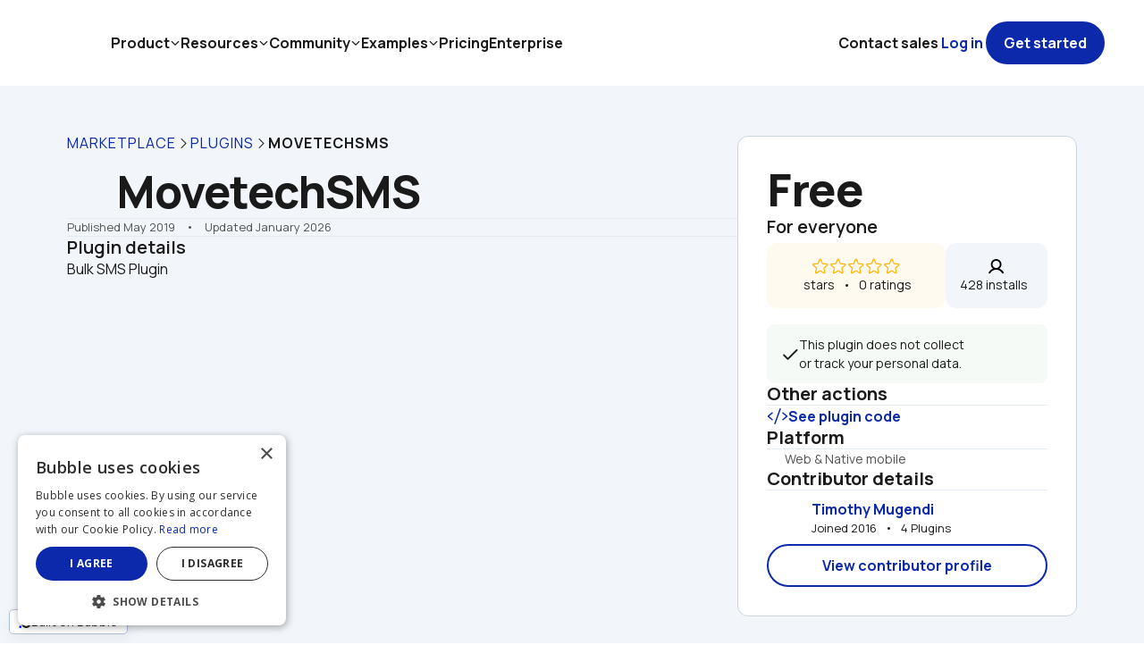

--- FILE ---
content_type: text/html;charset=UTF-8
request_url: https://bubble.io/plugin/movetechsms-1545988824983x988135214380220400
body_size: 34739
content:
<!DOCTYPE html><html lang="en" class="wf-opensans-n3-active wf-opensans-n4-active wf-opensans-n5-active wf-opensans-n6-active wf-opensans-n7-active wf-roboto-n5-active b-root wf-manrope-n3-active wf-manrope-n4-active wf-manrope-n5-active wf-manrope-n6-active wf-manrope-n7-active wf-manrope-n8-active wf-foundersgroteskmedium-n4-inactive wf-foundersgroteskregular-n4-inactive wf-foundersgrotesksemibold-n4-inactive wf-active" style="height: 100%;"><head>
<meta charset="utf-8">

<meta http-equiv="X-UA-Compatible" content="IE=edge,chrome=1">

<title>MovetechSMS Plugin | Bubble</title>




<meta name="referrer" content="origin">

<link rel="stylesheet" href="https://fonts.googleapis.com/css?family=Manrope:300%7CManrope:regular%7CManrope:regular%7CManrope:500%7CManrope:500%7CManrope:600%7CManrope:600%7CManrope:700%7CManrope:700%7CManrope:800%7CManrope:800%7COpen+Sans:300%7COpen+Sans:regular%7COpen+Sans:regular%7COpen+Sans:500%7COpen+Sans:600%7COpen+Sans:700%7COpen+Sans:700%7CRoboto:500"><link rel="stylesheet" href="https://meta-fonts.cdn.bubble.io/f1698595600992x145965494644527230/founders_grotesk_medium.css"><link rel="stylesheet" href="https://meta-fonts.cdn.bubble.io/f1698595571960x199785793270322880/founders_grotesk_regular.css"><link rel="stylesheet" href="https://meta-fonts.cdn.bubble.io/f1698595623974x573546875608821760/founders_grotesk_semibold.css">







<link rel="icon" type="image/png" href="https://meta-q.cdn.bubble.io/cdn-cgi/image/w=128,h=,f=auto,dpr=1,fit=contain/f1530294839424x143528842134401200/Icon-no-clearspace.png">

<meta name="description" content="MovetechSMS Plugin page on Bubble. Use this plugin to speed up your app development. Bubble lets you build web apps without any code.">
<meta property="og:title" content="MovetechSMS Plugin for Bubble">
<meta name="twitter:title" content="MovetechSMS Plugin for Bubble">
<meta property="og:site_name" content="Bubble">
<meta name="twitter:site_name" content="Bubble">
<meta property="og:description" content="MovetechSMS Plugin page on Bubble. Use this plugin to speed up your app development. Bubble lets you build web apps without any code.">
<meta name="twitter:description" content="MovetechSMS Plugin page on Bubble. Use this plugin to speed up your app development. Bubble lets you build web apps without any code.">
<link rel="image_src" href="https://meta-q.cdn.bubble.io/cdn-cgi/image/w=,h=,f=auto,dpr=1,fit=contain/f1546241615447x974896068416718100/logo2.jpg">
<meta property="og:image" content="https://meta-q.cdn.bubble.io/cdn-cgi/image/w=,h=,f=auto,dpr=1,fit=contain/f1546241615447x974896068416718100/logo2.jpg">
<meta name="twitter:image:src" content="https://meta-q.cdn.bubble.io/cdn-cgi/image/w=,h=,f=auto,dpr=1,fit=contain/f1546241615447x974896068416718100/logo2.jpg">
<meta property="fb:app_id" content="340887986039814">
<meta property="og:url" content="https://bubble.io/plugin/movetechsms-1545988824983x988135214380220400">
<meta property="og:type" content="website">
<meta name="twitter:card" content="summary_large_image">
<link rel="apple-touch-icon" href="https://meta-q.cdn.bubble.io/cdn-cgi/image/w=192,h=,f=auto,dpr=1,fit=contain/f1534423790492x745180500205606300/icon_512x512%402x.png">
<meta name="viewport" content="width=device-width,initial-scale=1.0, user-scalable=no, minimal-ui">



<link type="text/css" href="/package/run_css/d4f38de28c054463170d027837956b44ad890c17e0fcdb3bb981f81cef76b641/meta/live/plugin/xtrue/xfalse/run.css" rel="stylesheet">







<!-- 1539124824422x194279356396994560 -->


<!-- 1554560998630x833830244561190900 -->
<!-- Animations Plugin Start-->
<link type="text/css" href="https://meta-q.cdn.bubble.io/f1554561036925x195339635410308300/animations.css" rel="stylesheet">
<!-- The MIT License (MIT)

Copyright (c) 2015-2018 Kristoffer Andreasen

Permission is hereby granted, free of charge, to any person obtaining a copy
of this software and associated documentation files (the "Software"), to deal
in the Software without restriction, including without limitation the rights
to use, copy, modify, merge, publish, distribute, sublicense, and/or sell
copies of the Software, and to permit persons to whom the Software is
furnished to do so, subject to the following conditions:

The above copyright notice and this permission notice shall be included in all
copies or substantial portions of the Software.

THE SOFTWARE IS PROVIDED "AS IS", WITHOUT WARRANTY OF ANY KIND, EXPRESS OR
IMPLIED, INCLUDING BUT NOT LIMITED TO THE WARRANTIES OF MERCHANTABILITY,
FITNESS FOR A PARTICULAR PURPOSE AND NONINFRINGEMENT. IN NO EVENT SHALL THE
AUTHORS OR COPYRIGHT HOLDERS BE LIABLE FOR ANY CLAIM, DAMAGES OR OTHER
LIABILITY, WHETHER IN AN ACTION OF CONTRACT, TORT OR OTHERWISE, ARISING FROM,
OUT OF OR IN CONNECTION WITH THE SOFTWARE OR THE USE OR OTHER DEALINGS IN THE
SOFTWARE.-->
<!-- Animations Plugin end-->

<!-- 1568299250417x684448291308175400 -->

<!-- 1580238841425x582072028873097200 -->
<style>
    
    blockquote {
        border-left: 4px solid #ccc;
   		margin-bottom: 5px;
    	margin-top: 5px;
        padding-left: 16px;
    }
    
    ul, ol {
    	list-style-position: outside;
    }
    
    .ql-font .ql-picker-label:first-child::before {
    	font-family: inherit;    
        overflow: hide;
    }
    
    .ql-font .ql-picker-label {
        overflow: hidden;
    }
    
    .regular-header-icon {
        color: #444;
    }
    
    .tooltip-header-icon {
        color: #ccc;
    }
    
</style>
<!-- 1613760507644x836536289953054700 -->


<!-- 1657473130919x213731060929265660 -->

<link rel="stylesheet" href="https://cdnjs.cloudflare.com/ajax/libs/slim-select/2.4.5/slimselect.css" integrity="sha512-ijXMfMV6D0xH0UfHpPnqrwbw9cjd4AbjtWbdfVd204tXEtJtvL3TTNztvqqr9AbLcCiuNTvqHL5c9v2hOjdjpA==" crossorigin="anonymous" referrerpolicy="no-referrer">


<style>
    .ss-main {
        height: 100%;
    }
</style>
<!-- 1672310857900x556381069924106240 -->
<link rel="stylesheet" href="//meta.cdn.bubble.io/f1682067099681x288850957466430200/aos-2.3.4.css">
<style>
    body {overflow-x: hidden}
</style>


<!-- 1676280573614x891677842206097400 -->



<!-- 1701353509436x469375375202058240 -->
<link rel="stylesheet" href="https://cdnjs.cloudflare.com/ajax/libs/izitoast/1.4.0/css/iziToast.min.css">



<link rel="stylesheet" href="https://fonts.googleapis.com/css2?family=Material+Symbols+Outlined:opsz,wght,FILL,GRAD@20..48,100..700,0..1,-50..200">



<style>
	.success-strong {
        font-family: 'Founders Grotesk';
        border-radius: 5px;
    }
	.warning-strong {
        font-family: 'Founders Grotesk';
        border-radius: 5px;
    }
	.error-strong {
        font-family: 'Founders Grotesk';
        border-radius: 5px;
    }
	.info-strong {
        font-family: 'Founders Grotesk';
        border-radius: 5px;
    }
    .success-subtle {
        font-family: 'Founders Grotesk';
        border: solid;
        border-radius: 5px;
        border-width: 1px;
        border-color: #5DB170;
    }
      .warning-subtle {
        font-family: 'Founders Grotesk';
        border: solid;
        border-radius: 5px;
        border-width: 1px;
        border-color: #F6E11F;
    }  
      .error-subtle {
        font-family: 'Founders Grotesk';
        border: solid;
        border-radius: 5px;
        border-width: 1px;
        border-color: #E87583;
    }  
      .info-subtle {
        font-family: 'Founders Grotesk';
        border: solid;
        border-radius: 5px;
        border-width: 1px;
        border-color: #0887C4;
    }  


.material-symbols-outlined {
  font-variation-settings:
  'FILL' 0,
  'wght' 400,
  'GRAD' 0,
  'opsz' 24
}
    
    
/* Gets rid of the inner shadow */
.iziToast:after {
    box-shadow: none !important;
    }
</style>


<!-- AAC -->



<!-- custom page header -->
<style>
#sticky {
    position: sticky;
    top: 85px
    }

#overflow-hidden {
overflow: hidden !important;
}

</style>

<link rel="canonical" href="https://bubble.io/template/1545988824983x988135214380220400" hreflang="en-us">
<!-- custom app meta header -->
<meta name="google-site-verification" content="88Ar13XH_rSvj7CJtTCL1jWpReoEHqiUFARcvqmUlPs">
<meta name="segment-site-verification" content="7Q1wR8WIrEuEwzYnez5b3Ugp2CWuengC">

<script type="application/ld+json">
{
  "@context": "http://schema.org",
  "@type": "Website",
  "name": "The most powerful no-code platform | Bubble",
  "description": "Bubble introduces a new way to build a web application. It’s a no-code tool that lets you build SaaS platforms, marketplaces and CRMs without code. Bubble hosts all applications on its cloud platform.",
  "url": "https://bubble.io",
  "image": "https://s3.amazonaws.com/appforest_uf/f1530294839424x143528842134401200/Icon-no-clearspace.png",
  "genre": "http://vocab.getty.edu/aat/300265431",
  "keywords": "No-Code App, Web app, Visual programming, Database, Productivity"
}</script>
<style>body {background: white; }</style>
<script type="application/ld+json">{  
   "@context":"http://schema.org",
   "@type":"Organization",
   "name":"Bubble",
   "logo":"https://s3.amazonaws.com/appforest_uf/f1530294839424x143528842134401200/Icon-no-clearspace.png",
   "url":"https://bubble.io",
   "sameAs":[  
       "https://www.facebook.com/bubblebuilder",
       "https://twitter.com/bubble",
       "https://www.linkedin.com/company/bubble",
       "https://www.instagram.com/bubble__hq",
       "https://en.wikipedia.org/wiki/Bubble_(programming_language)"
   ],
   "brand":{  
      "@type":"Organization",
      "name":"Bubble",
      "description":"Bubble introduces a new way to build a web application. It’s a no-code tool that lets you build SaaS platforms, marketplaces and CRMs without code. Bubble hosts all applications on its cloud platform.",
      "logo":"https://s3.amazonaws.com/appforest_uf/f1530294839424x143528842134401200/Icon-no-clearspace.png",
      "sameAs":[  
         "https://www.facebook.com/bubblebuilder",
         "https://twitter.com/bubble",
         "https://www.linkedin.com/company/bubble",
         "https://www.instagram.com/bubble__hq",
         "https://en.wikipedia.org/wiki/Bubble_(programming_language)"
      ]
   }
}</script>


<style>
    
::selection {
    background: #90DFFF;
}
    
::-moz-selection {
    background: #90DFFF;
}
    
/* This will target all link elements in meta*/    
a {
	color: #0c29ab;
    text-decoration-color: #0c29ab;
}   
    
/* This will target all link elements in meta that have already been opened by the user*/    
a:visited {
	color: #79059A;
    text-decoration-color: #79059A;
}      
    

/*This will target the hover state of all link elements*/    
a:hover {
	color: #091e7c;
	text-decoration: underline;
    text-decoration-color: #091e7c;
}    
    
/* Increases right padding on dropdowns for the carets */
select.bubble-element.Dropdown.dropdown-chevron{
background-position: right 8px top 50%, 0 0;
}

/* Improved styling for remove icon on Multiselect values */
.select2-container--default .select2-selection--multiple .select2-selection__choice__remove {
    font-weight: normal !important;
    margin-right: 4px !important;
}
 
    
</style> 

<!-- Added 5/23 by John - META-3994 -->



<!-- Added by Andrew on 4/30/24 to introduce a Meta-controlled Built on Bubble banner. This forces the banner to appear in the bottom left corner of the screen, and allows it to behave as a link -->
<link rel="stylesheet" type="text/css" href="https://unpkg.com/@phosphor-icons/web@2.0.3/src/regular/style.css"><link rel="stylesheet" type="text/css" href="https://unpkg.com/@phosphor-icons/web@2.0.3/src/bold/style.css"><script type="application/ld+json">{ "@context": "https://schema.org/", "@type": "SoftwareApplication", "name": "MovetechSMS", "image": "https://s3.amazonaws.com/appforest_uf/f1546241615447x974896068416718100/logo2.jpg", "aggregateRating": { "@type": "AggregateRating", "ratingValue": "null", "ratingCount": "0" }}</script><style>:root{--cf-app-font: "Manrope"; --cf-open_sans: "Open Sans"; --cf-pasted_font_cniki10: "Open Sans"; --cc-alert: rgba(220, 161, 20, 1); --cc-primary: rgba(12, 41, 171, 1); --cc-success: rgba(30, 108, 48, 1); --cc-surface: rgba(242, 245, 249, 1); --cc-background: rgba(228, 234, 241, 1); --cc-destructive: rgba(176, 32, 12, 1); --cc-primary_contrast: rgba(255, 255, 255, 1); --cc-pasted_color_#bthax: #0205D3; --cc-pasted_color_#bthbd: #0205D3; --cc-pasted_color_#bthfq: #0205D3; --cc-pasted_color_#bthyb: #0205D3; --cc-livid-60: rgba(105,128,155,1); --cc-orange-70: rgba(209, 116, 0, 1); --cc-gray-50: rgba(166,166,166,1); --cc-#0a0f3f: rgba(10,15,63,1); --cc-#553d35: rgba(85,61,53,1); --cc-#2c2566: rgba(44,37,102,1); --cc-cobalt-60: rgba(9,71,215,1); --cc-sky-blue-10: rgba(245, 251, 255, 1); --cc-periwinkle-20: rgba(233,235,251,1); --cc-sky-blue-30: rgba(211, 239, 253, 1); --cc-cobalt-90: rgba(5, 16, 67, 1); --cc-orange-30: rgba(255, 227, 194, 1); --cc-purple-30: rgba(233, 210, 239, 1); --cc-pasted_color_#cniva0: #0205D3; --cc-livid-40: rgba(175, 192, 212, 1); --cc-cobalt-80: rgba(9,30,124,1); --cc-red-80: rgba(148, 27, 10, 1); --cc-sky-blue-50: rgba(97, 202, 255, 1); --cc-livid-30: rgba(202,213,226,1); --cc-sky-blue-40: rgba(176, 227, 252, 1); --cc-cobalt-20: rgba(235, 243, 255, 1); --cc-periwinkle-70: rgba(64, 31, 193, 1); --cc-sky-blue-20: rgba(230, 246, 254, 1); --cc-sky-blue-70: rgba(7, 137, 202, 1); --cc-yellow-30: rgba(255, 239, 199, 1); --cc-purple-70: rgba(121,5,154,1); --cc-gray-70: rgba(82, 82, 82, 1); --cc-gray-60: rgba(138,138,138,1); --cc-gray-10: rgba(247,247,247,1); --cc-gray-20: rgba(242,242,242,1); --cc-gray-30: rgba(230,230,230,1); --cc-gray-40: rgba(199,199,199,1); --cc-livid-50: rgba(132,159,189,1); --cc-livid-70: rgba(65,81,98,1); --cc-livid-80: rgba(20,25,31,1); --cc-cobalt-10: rgba(245,250,255,1); --cc-cobalt-30: rgba(213,229,251,1); --cc-cobalt-40: rgba(175,206,248,1); --cc-cobalt-50: rgba(30,109,246,1); --cc-periwinkle-10: rgba(242,243,253,1); --cc-periwinkle-30: rgba(216,219,249,1); --cc-periwinkle-40: rgba(189,195,244,1); --cc-periwinkle-50: rgba(98,93,254,1); --cc-periwinkle-60: rgba(81,62,223,1); --cc-periwinkle-80: rgba(52,26,158,1); --cc-sky-blue-60: rgba(9,164,241,1); --cc-sky-blue-80: rgba(5,100,148,1); --cc-red-10: rgba(254,246,245,1); --cc-red-20: rgba(253,234,231,1); --cc-red-30: rgba(251,208,203,1); --cc-red-40: rgba(249,179,169,1); --cc-red-50: rgba(239,47,21,1); --cc-red-60: rgba(205,38,14,1); --cc-yellow-10: rgba(255,250,240,1); --cc-yellow-20: rgba(255,244,219,1); --cc-yellow-40: rgba(255,220,138,1); --cc-yellow-50: rgba(255,181,5,1); --cc-yellow-60: rgba(235,165,0,1); --cc-yellow-80: rgba(184,129,0,1); --cc-green-10: rgba(245,250,246,1); --cc-green-20: rgba(234,245,237,1); --cc-green-30: rgba(207,232,213,1); --cc-green-40: rgba(183,220,191,1); --cc-green-50: rgba(46,168,74,1); --cc-green-60: rgba(38,136,60,1); --cc-green-80: rgba(23,84,37,1); --cc-purple-10: rgba(250,244,251,1); --cc-purple-20: rgba(246,236,248,1); --cc-purple-40: rgba(222,187,231,1); --cc-purple-50: rgba(174,7,218,1); --cc-purple-60: rgba(150,6,188,1); --cc-purple-80: rgba(91,3,114,1); --cc-orange-10: rgba(255,250,245,1); --cc-orange-20: rgba(255,244,229,1); --cc-orange-40: rgba(255,214,163,1); --cc-orange-50: rgba(255,154,31,1); --cc-orange-60: rgba(245,135,0,1); --cc-orange-80: rgba(143,79,0,1); --cc-red-70: rgba(176,32,12,1); --cc-yellow-70: rgba(220,161,20,1); --cc-green-70: rgba(30,108,48,1); --cc-gray-80: rgba(26,26,26,1); --cc-livid-10: rgba(242,245,249,1); --cc-livid-20: rgba(228,234,241,1); --cc-#071d50: rgba(7,29,80,1); --cc-#f89621: rgba(248,150,33,1); --cc-#b9bff0: rgba(185,191,240,1); --cc-#0aa0ed: rgba(10,160,237,1); --cc-#504ed5: rgba(80,78,213,1); --cc-#1e6cf4: rgba(30,108,244,1); --cc-#8c0ab9: rgba(140,10,185,1); --cc-#aadcf6: rgba(170,220,246,1); --cc-#f8d788: rgba(248,215,136,1); --cc-#0a1339: rgba(10,19,57,1); --cc-#1c0e53: rgba(28,14,83,1); --cc-#030611: rgba(3,6,17,1); --cc-#030b30: rgba(3,11,48,1); --cc-#0e1a4e: rgba(14,26,78,1); --cc-#24126e: rgba(36,18,110,1); --cc-#0e1a4e: rgba(14,26,78,1); }</style><meta rel="x-prerender-render-id" content="174e1afb-e31e-4ade-80ac-99668bf181cf" />
			<meta rel="x-prerender-render-at" content="2026-02-02T23:04:13.670Z" /><meta rel="x-prerender-request-id" content="a1c12161-d380-4253-95f8-e0aadb1b31f2" />
      		<meta rel="x-prerender-request-at" content="2026-02-03T05:22:21.022Z" /></head><body data-aos-easing="ease" data-aos-duration="400" data-aos-delay="0" style="height: 100%;"><div id="canvas-loader"><div class="canvas-loader"></div></div><a href="https://bubble.io/blog/dogfooding-startup-tech?utm_source=app_mention&amp;utm_content=meta" target="_blank" id="customBubbleBanner">
  <div class="banner-content">
    <img src="https://meta-q.cdn.bubble.io/f1756386552835x162920220128838430/Logo%20%281%29.svg" alt="Bubble">
    <span>Built on Bubble</span>
  </div>
</a>

<style>
/* The Built on Bubble banner is designed to be hidden by default and optionally turned on via the header. */
#customBubbleBanner {
  display: none;
}

</style>

<!-- Ahrefs snippet added on Jan 24th -->



<!-- Cookie-script snippet that shows the cookie consent banner on all pages except /invoice, /payout_receipt, /figma-to-bubble-extension, and /home -->



<img style="display: none;" src="[data-uri]">

<div class="bubble-element Page coaTzc bubble-r-container flex column main-page"><div class="bubble-element CustomElement coaUaKn bubble-r-container flex column" style="overflow: visible; justify-content: flex-start; border-radius: 0px; opacity: 1; align-self: flex-start; min-width: 0px; order: 1; min-height: 0px; height: max-content; flex-grow: 0; flex-shrink: 0; width: calc(100% + 0px); margin: 0px; z-index: 9;"><div class="bubble-element Group cntwq1 bubble-r-container flex column" id="headerbumper" style="background-color: var(--color_coTSY2_default); overflow: visible; justify-content: flex-start; border-radius: 0px; opacity: 1; align-self: flex-start; min-width: 0px; order: 2; min-height: 96px; max-height: 96px; height: 96px; flex-grow: 1; width: calc(100% + 0px); margin: 0px; z-index: 2;"><div class="bubble-element HTML cntws1" style="border-radius: 0px; opacity: 1; align-self: flex-start; min-width: 0px; order: 1; min-height: 0px; height: 0px; flex-grow: 1; width: calc(100% + 0px); margin: 0px; z-index: 5;"><style>
#headerbumper {
  min-height: 96px !important;
   height: auto !important;
}

#customsidebar {
   padding-top: 96px !important;
}

#mobilemenu {
    margin-top: 96px !important;
}
</style></div></div></div><div class="bubble-element Group coaUaCk bubble-r-container flex row" style="background-color: var(--color_coTSY2_default); overflow: visible; justify-content: center; border-radius: 0px; opacity: 1; align-self: stretch; min-width: 0px; order: 2; min-height: 0px; height: max-content; flex-grow: 0; flex-shrink: 0; width: auto; margin: 0px;"><div class="bubble-element Group coaUaCj bubble-r-container flex row" style="overflow: visible; justify-content: space-between; gap: 65px; border-radius: 0px; opacity: 1; align-self: center; min-width: 0px; max-width: 1130px; order: 1; min-height: 0px; width: 0px; flex-grow: 1; height: max-content; margin: 56px 20px 65px;"><div class="bubble-element Group coaUaBaU bubble-r-container flex column" id="overflow-hidden" style="overflow: visible; justify-content: flex-start; row-gap: 25px; border-radius: 0px; opacity: 1; align-self: flex-start; min-width: 450px; order: 1; min-height: 0px; width: 450px; flex-grow: 1; height: max-content; margin: 0px;"><div class="bubble-element Group coaUaBs bubble-r-container flex column" style="overflow: visible; justify-content: flex-start; border-radius: 0px; opacity: 1; align-self: stretch; min-width: 0px; order: 2; min-height: 0px; height: max-content; flex-grow: 0; flex-shrink: 0; width: auto; margin: 0px;"><div class="bubble-element Group coaUaBy bubble-r-container flex row" style="overflow: visible; justify-content: flex-start; gap: 8px; border-radius: 0px; opacity: 1; align-self: flex-start; min-width: 0px; order: 1; min-height: 0px; height: max-content; flex-grow: 0; flex-shrink: 0; width: calc(100% + 0px); margin: 0px 0px 16px; z-index: 4;"><a class="bubble-element Link coaUaCaE clickable-element bubble-r-vertical-center" target="_self" style="word-break: break-word; user-select: none; cursor: pointer; pointer-events: auto; font-family: var(--font_default); font-size: 16px; font-weight: 400; color: var(--color_primary_default); letter-spacing: 1px; line-height: 1; border-radius: 0px; opacity: 1; transition: color 200ms ease 0s; align-self: center; min-width: 0px; order: 1; min-height: 0px; width: max-content; flex-grow: 0; height: max-content; margin: 0px;" href="https://bubble.io/marketplace"><div>MARKETPLACE</div></a><div class="bubble-element 1706051715458x364980734639734800-AAC" style="align-self: center; min-width: 16px; max-width: 16px; order: 2; min-height: 16px; max-height: 16px; width: 16px; flex-grow: 1; height: 16px; margin: 0px; cursor: inherit; border-radius: 0px;"><i class="ph-caret-right ph" style="color: rgb(26, 26, 26); font-size: 16px;"></i></div><a class="bubble-element Link coaUaCaF clickable-element bubble-r-vertical-center" target="_self" style="word-break: break-word; user-select: none; cursor: pointer; pointer-events: auto; font-family: var(--font_default); font-size: 16px; font-weight: 400; color: var(--color_primary_default); letter-spacing: 1px; line-height: 1; border-radius: 0px; opacity: 1; transition: color 200ms ease 0s; align-self: center; min-width: 0px; order: 3; min-height: 0px; width: max-content; flex-grow: 0; height: max-content; margin: 0px;" href="https://bubble.io/plugins"><div>PLUGINS</div></a><div class="bubble-element 1706051715458x364980734639734800-AAC" style="align-self: center; min-width: 16px; max-width: 16px; order: 4; min-height: 16px; max-height: 16px; width: 16px; flex-grow: 1; height: 16px; margin: 0px; cursor: inherit; border-radius: 0px;"><i class="ph-caret-right ph" style="color: rgb(26, 26, 26); font-size: 16px;"></i></div><div class="bubble-element Text coaUaBz" style="white-space: pre-wrap; overflow: visible; font-family: var(--font_default); font-size: 16px; font-weight: 700; color: var(--color_coTSX2_default); letter-spacing: 1px; line-height: 1; border-radius: 0px; opacity: 1; align-self: center; min-width: 0px; order: 5; min-height: 0px; width: max-content; flex-grow: 0; height: max-content; margin: 0px; z-index: 2;">MOVETECHSMS</div></div><div class="bubble-element Group coaUaYaG1 bubble-r-container flex row" style="overflow: visible; justify-content: flex-start; gap: 0px 24px; border-radius: 0px; opacity: 1; align-self: flex-start; min-width: 0px; order: 4; min-height: 0px; height: max-content; flex-grow: 0; flex-shrink: 0; width: calc(100% + 0px); margin: 0px; z-index: 6;"><div class="bubble-element Image coaUaYaA1" style="border-radius: 0px; opacity: 1; align-self: flex-start; min-width: 56px; max-width: 56px; order: 1; min-height: 56px; max-height: 56px; width: 56px; flex-grow: 1; height: 56px; margin: 0px; z-index: 5;"><img src="[data-uri]" alt="MovetechSMS logo" style="top: 0px; left: 0px; display: block; width: 100%; height: 100%; object-fit: contain; position: absolute; border-radius: 0px;"></div><h2 class="bubble-element Text coaUaBu bubble-r-vertical-center" id="main-page-headline" style="white-space: pre-wrap; overflow: visible; font-family: var(--font_default); font-size: 50px; font-weight: 800; color: var(--color_coTSX2_default); letter-spacing: -1px; line-height: 1.2; border-radius: 0px; opacity: 1; align-self: flex-start; min-width: 0px; order: 2; min-height: 0px; width: 0px; flex-grow: 1; height: max-content; margin: 0px;"><div>MovetechSMS</div></h2></div></div><div class="bubble-element Group coaYjaS1 bubble-r-container flex column" style="overflow: visible; justify-content: flex-start; row-gap: 15px; border-radius: 0px; opacity: 1; align-self: flex-start; min-width: 0px; order: 3; min-height: 0px; height: max-content; flex-grow: 0; flex-shrink: 0; width: calc(100% + 0px); margin: 0px;"><div class="bubble-element Shape coaYjg1" style="background-color: var(--color_coTSc2_default); border-radius: 0px; opacity: 1; align-self: flex-start; min-width: 0px; order: 1; min-height: 1px; max-height: 1px; height: 1px; flex-grow: 1; width: calc(100% + 0px); margin: 0px; z-index: 2;"></div><div class="bubble-element Group coaYjaU1 bubble-r-container flex row" style="overflow: visible; justify-content: flex-start; border-radius: 0px; opacity: 1; align-self: flex-start; min-width: 0px; order: 2; min-height: 0px; height: max-content; flex-grow: 0; flex-shrink: 0; width: calc(100% + 0px); margin: 0px; z-index: 6;"><div class="bubble-element Text coaYjaZ1" style="white-space: pre-wrap; overflow: visible; font-family: var(--font_default); font-size: 13px; font-weight: 400; color: var(--color_coIvQ4_default); line-height: 1.5; border-radius: 0px; opacity: 1; align-self: center; min-width: 0px; order: 1; min-height: 0px; width: max-content; flex-grow: 0; height: max-content; margin: 0px; z-index: 3;">Published May 2019</div><div class="bubble-element Text coaYje1" style="white-space: pre-wrap; overflow: visible; font-family: var(--font_default); font-size: 13px; font-weight: 400; color: var(--color_coIvQ4_default); line-height: 1.5; border-radius: 0px; opacity: 1; align-self: center; min-width: 0px; order: 2; min-height: 0px; width: max-content; flex-grow: 0; height: max-content; margin: 0px; z-index: 5;"> &nbsp; &nbsp;• &nbsp; &nbsp;Updated January 2026</div></div><div class="bubble-element Shape coaYjf1" style="background-color: var(--color_coTSc2_default); border-radius: 0px; opacity: 1; align-self: flex-start; min-width: 0px; order: 5; min-height: 1px; max-height: 1px; height: 1px; flex-grow: 1; width: calc(100% + 0px); margin: 0px; z-index: 4;"></div></div><div class="bubble-element Group coaUaXe1 bubble-r-container flex column" style="overflow: visible; justify-content: flex-start; row-gap: 16px; border-radius: 0px; opacity: 1; align-self: flex-start; min-width: 280px; order: 4; min-height: 60px; height: max-content; flex-grow: 0; flex-shrink: 0; width: calc(100% + 0px); margin: 0px; z-index: 2;"><h2 class="bubble-element Text coaUaXo1" style="white-space: pre-wrap; overflow: visible; font-family: var(--font_default); font-size: 20px; font-weight: 600; color: var(--color_coTSX2_default); line-height: 1.2; border-radius: 0px; opacity: 1; align-self: flex-start; min-width: 100px; order: 1; min-height: 0px; height: max-content; flex-grow: 0; flex-shrink: 0; width: calc(100% + 0px); margin: 0px; z-index: 2;">Plugin details</h2><div class="bubble-element Text coaUaXu1" style="white-space: pre-wrap; overflow: visible; font-family: var(--font_default); font-size: 16px; font-weight: 400; color: var(--color_coTSX2_default); line-height: 1.5; border-radius: 0px; opacity: 1; align-self: flex-start; min-width: 100px; order: 2; min-height: 36px; height: max-content; flex-grow: 0; flex-shrink: 0; width: calc(100% + 0px); margin: 0px; z-index: 3;">Bulk SMS Plugin</div></div></div><div class="bubble-element Group coaTzd bubble-r-container flex column" id="" style="background-color: var(--color_primary_contrast_default); overflow: visible; justify-content: flex-start; row-gap: 35px; border-style: solid; border-width: 1px; border-color: var(--color_coIEg2_default); border-radius: 12px; padding: 28px 32px 32px; opacity: 1; align-self: flex-start; min-width: 300px; max-width: 380px; order: 3; min-height: 280px; width: 300px; flex-grow: 1; height: max-content; margin: 0px;"><div class="bubble-element Group coaTze bubble-r-container flex column" style="overflow: visible; justify-content: flex-start; row-gap: 10px; border-radius: 0px; opacity: 1; align-self: flex-start; min-width: 0px; order: 1; min-height: 0px; height: max-content; flex-grow: 0; flex-shrink: 0; width: calc(100% + 0px); margin: 0px;"><div class="bubble-element Group coaUaAaG bubble-r-container flex column" style="overflow: visible; justify-content: flex-start; border-radius: 0px; opacity: 1; align-self: flex-start; min-width: 0px; order: 1; min-height: 0px; height: max-content; flex-grow: 0; flex-shrink: 0; width: calc(100% + 0px); margin: 0px; z-index: 13;"><h2 class="bubble-element Text coaUaAaN" style="white-space: pre-wrap; overflow: visible; font-family: var(--font_default); font-size: 51px; font-weight: 800; color: var(--color_coTSX2_default); letter-spacing: -1px; line-height: 1.2; border-radius: 0px; opacity: 1; align-self: flex-start; min-width: 0px; order: 1; min-height: 0px; height: max-content; flex-grow: 0; flex-shrink: 0; width: calc(100% + 0px); margin: 0px; z-index: 8;">Free</h2><div class="bubble-element Group coaUaAaH bubble-r-container flex row" style="overflow: visible; justify-content: flex-start; gap: 0px 5px; border-radius: 0px; opacity: 1; align-self: flex-start; min-width: 0px; order: 2; min-height: 0px; height: max-content; flex-grow: 0; flex-shrink: 0; width: calc(100% + 0px); margin: 0px; z-index: 11;"><h3 class="bubble-element Text coaUaAaI" style="white-space: pre-wrap; overflow: visible; font-family: var(--font_default); font-size: 20px; font-weight: 600; color: var(--color_coTSX2_default); line-height: 1.2; border-radius: 0px; opacity: 1; align-self: flex-start; min-width: 0px; order: 1; min-height: 0px; width: max-content; flex-grow: 0; height: max-content; margin: 0px; z-index: 10;">For everyone</h3></div></div><div class="bubble-element Group coaUaUaG1 bubble-r-container flex row" style="overflow: visible; justify-content: space-between; gap: 12px; border-radius: 0px; opacity: 1; align-self: flex-start; min-width: 0px; order: 5; min-height: 60px; height: max-content; flex-grow: 0; flex-shrink: 0; width: calc(100% + 0px); margin: 6px 0px 0px; z-index: 14;"><div class="bubble-element Group coaUaUw1 bubble-r-container flex column" style="background-color: var(--color_coTQl2_default); overflow: visible; justify-content: flex-start; row-gap: 12px; border-radius: 12px; padding: 16px; opacity: 1; align-self: flex-start; min-width: 0px; order: 1; min-height: 0px; width: 0px; flex-grow: 1; height: max-content; margin: 0px; z-index: 2;"><div class="bubble-element CustomElement coaUaWaW1 bubble-r-container flex column" style="overflow: visible; justify-content: flex-start; border-radius: 0px; opacity: 1; align-self: center; min-width: 0px; order: 1; min-height: 0px; height: max-content; flex-grow: 0; flex-shrink: 0; width: auto; margin: 0px; z-index: 4;"><div class="bubble-element Group coaUaVk1 bubble-r-container flex row" style="overflow: visible; justify-content: flex-start; gap: 0px 4px; border-radius: 0px; opacity: 1; align-self: flex-start; min-width: 0px; order: 1; min-height: 0px; height: max-content; flex-grow: 0; flex-shrink: 0; width: auto; margin: 0px; z-index: 2;"><div class="bubble-element 1706051715458x364980734639734800-AAC" style="align-self: flex-start; min-width: 20px; max-width: 20px; order: 1; min-height: 20px; max-height: 20px; width: 20px; flex-grow: 1; height: 20px; margin: 0px; z-index: 2; cursor: inherit; border-radius: 0px;"><i class="ph-star ph" style="color: rgb(255, 181, 5); font-size: 20px;"></i></div><div class="bubble-element 1706051715458x364980734639734800-AAC" style="align-self: flex-start; min-width: 20px; max-width: 20px; order: 2; min-height: 20px; max-height: 20px; width: 20px; flex-grow: 1; height: 20px; margin: 0px; z-index: 2; cursor: inherit; border-radius: 0px;"><i class="ph-star ph" style="color: rgb(255, 181, 5); font-size: 20px;"></i></div><div class="bubble-element 1706051715458x364980734639734800-AAC" style="align-self: flex-start; min-width: 20px; max-width: 20px; order: 3; min-height: 20px; max-height: 20px; width: 20px; flex-grow: 1; height: 20px; margin: 0px; z-index: 2; cursor: inherit; border-radius: 0px;"><i class="ph-star ph" style="color: rgb(255, 181, 5); font-size: 20px;"></i></div><div class="bubble-element 1706051715458x364980734639734800-AAC" style="align-self: flex-start; min-width: 20px; max-width: 20px; order: 4; min-height: 20px; max-height: 20px; width: 20px; flex-grow: 1; height: 20px; margin: 0px; z-index: 2; cursor: inherit; border-radius: 0px;"><i class="ph-star ph" style="color: rgb(255, 181, 5); font-size: 20px;"></i></div><div class="bubble-element 1706051715458x364980734639734800-AAC" style="align-self: flex-start; min-width: 20px; max-width: 20px; order: 5; min-height: 20px; max-height: 20px; width: 20px; flex-grow: 1; height: 20px; margin: 0px; z-index: 2; cursor: inherit; border-radius: 0px;"><i class="ph-star ph" style="color: rgb(255, 181, 5); font-size: 20px;"></i></div></div></div><div class="bubble-element Text coaUaVaO1" style="white-space: pre-wrap; overflow: visible; font-family: var(--font_default); font-size: 14px; font-weight: 400; color: var(--color_coTSX2_default); line-height: 1.5; border-radius: 0px; opacity: 1; align-self: center; min-width: 0px; order: 3; min-height: 0px; height: max-content; flex-grow: 0; flex-shrink: 0; width: auto; margin: 0px; z-index: 3;"> stars &nbsp; • &nbsp; 0 ratings</div></div><div class="bubble-element Group coaUaWc1 bubble-r-container flex column" style="background-color: var(--color_surface_default); overflow: visible; justify-content: center; row-gap: 10px; border-radius: 12px; padding: 16px; opacity: 1; align-self: stretch; min-width: 0px; order: 2; min-height: 0px; width: max-content; flex-grow: 0; height: auto; margin: 0px; z-index: 2;"><div class="bubble-element 1706051715458x364980734639734800-AAC" style="align-self: center; min-width: 20px; max-width: 20px; order: 3; min-height: 20px; max-height: 20px; height: 20px; flex-grow: 1; width: 20px; margin: 0px; z-index: 4; cursor: inherit; border-radius: 0px;"><i class="ph-user ph-bold" style="color: rgb(0, 0, 0); font-size: 20px;"></i></div><div class="bubble-element Text coaUaWh1" style="white-space: pre-wrap; overflow: visible; font-family: var(--font_default); font-size: 14px; font-weight: 400; color: var(--color_coTSX2_default); line-height: 1.5; border-radius: 0px; opacity: 1; align-self: center; min-width: 0px; order: 4; min-height: 0px; height: max-content; flex-grow: 0; flex-shrink: 0; width: auto; margin: 0px; z-index: 3;">428 installs &nbsp;</div></div></div><div class="bubble-element Group cohje0 bubble-r-container flex column" style="overflow: visible; justify-content: flex-start; border-radius: 0px; opacity: 1; align-self: flex-start; min-width: 0px; order: 8; min-height: 0px; height: max-content; flex-grow: 0; flex-shrink: 0; width: calc(100% + 0px); margin: 18px 0px 0px; z-index: 16;"><div class="bubble-element Group cohjaT0 bubble-r-container flex row" style="background-color: var(--color_coTQx2_default); overflow: visible; justify-content: flex-start; gap: 12px; border-radius: 8px; padding: 12px 12px 12px 16px; opacity: 1; align-self: flex-start; min-width: 0px; order: 2; min-height: 0px; height: max-content; flex-grow: 0; flex-shrink: 0; width: calc(100% + 0px); margin: 0px; z-index: 2;"><div class="bubble-element 1706051715458x364980734639734800-AAC" style="align-self: center; min-width: 20px; max-width: 20px; order: 1; min-height: 20px; max-height: 20px; width: 20px; flex-grow: 1; height: 20px; margin: 0px; z-index: 4; cursor: inherit; border-radius: 0px;"><i class="ph-check ph-bold" style="color: rgb(26, 26, 26); font-size: 20px;"></i></div><div class="bubble-element Text cohjaY0" style="white-space: pre-wrap; overflow: visible; font-family: var(--font_default); font-size: 14px; font-weight: 400; color: var(--color_coTSX2_default); line-height: 1.5; border-radius: 0px; opacity: 1; align-self: flex-start; min-width: 0px; max-width: 200px; order: 2; min-height: 0px; width: 0px; flex-grow: 1; height: max-content; margin: 0px; z-index: 3;">This plugin does not collect or track your personal data.</div></div></div></div><div class="bubble-element Group coaUaBaC bubble-r-container flex column" style="overflow: visible; justify-content: flex-start; row-gap: 15px; border-radius: 0px; opacity: 1; align-self: flex-start; min-width: 0px; order: 9; min-height: 0px; height: max-content; flex-grow: 0; flex-shrink: 0; width: calc(100% + 0px); margin: 0px;"><h4 class="bubble-element Text coaUaBaP" style="white-space: pre-wrap; overflow: visible; font-family: var(--font_default); font-size: 20px; font-weight: 700; color: var(--color_coTSX2_default); line-height: 1.2; border-radius: 0px; opacity: 1; align-self: flex-start; min-width: 0px; order: 2; min-height: 0px; height: max-content; flex-grow: 0; flex-shrink: 0; width: calc(100% + 0px); margin: 0px; z-index: 7;">Other actions</h4><div class="bubble-element Shape coaUaBaQ" style="background-color: var(--color_coTSc2_default); border-radius: 0px; opacity: 1; align-self: flex-start; min-width: 0px; order: 4; min-height: 1px; max-height: 1px; height: 1px; flex-grow: 1; width: calc(100% + 0px); margin: 0px; z-index: 4;"></div><button class="clickable-element bubble-element Button cpaBhe0 flex-aligned-button" style="font-family: var(--font_default); font-size: 16px; font-weight: 700; color: var(--color_primary_default); line-height: 1.5; border-radius: 0px; opacity: 1; transition: color 200ms ease 0s; cursor: pointer; align-self: flex-start; min-width: 0px; order: 6; min-height: 0px; height: max-content; flex-grow: 0; flex-shrink: 0; width: auto; margin: 0px; z-index: 8; user-select: none; flex-direction: row; justify-content: center; gap: 16px; align-items: center;"><span class="icon-item" style="width: 24px; height: 24px; color: var(--color_primary_default); flex-shrink: 0; font-size: 0px; transition: color 200ms ease 0s;"><svg viewBox="0 0 32 32" data-icon-set="phosphor" style="width: 100%; height: 100%;"><use width="32" height="32" href="/static/icon_libraries/phosphor-2.1.0-regular.svg#code"></use></svg></span><span class="label-item" style="min-width: 0px; overflow-wrap: break-word; text-align: left;">See plugin code</span></button></div><div class="bubble-element Group cpaxw1 bubble-r-container flex column" style="overflow: visible; justify-content: flex-start; row-gap: 15px; border-radius: 0px; opacity: 1; align-self: flex-start; min-width: 0px; order: 10; min-height: 0px; height: max-content; flex-grow: 0; flex-shrink: 0; width: calc(100% + 0px); margin: 0px;"><h4 class="bubble-element Text cpayaB1" style="white-space: pre-wrap; overflow: visible; font-family: var(--font_default); font-size: 20px; font-weight: 700; color: var(--color_coTSX2_default); line-height: 1.2; border-radius: 0px; opacity: 1; align-self: flex-start; min-width: 0px; order: 2; min-height: 0px; height: max-content; flex-grow: 0; flex-shrink: 0; width: calc(100% + 0px); margin: 0px; z-index: 7;">Platform</h4><div class="bubble-element Shape cpayaC1" style="background-color: var(--color_coTSc2_default); border-radius: 0px; opacity: 1; align-self: flex-start; min-width: 0px; order: 3; min-height: 1px; max-height: 1px; height: 1px; flex-grow: 1; width: calc(100% + 0px); margin: 0px; z-index: 4;"></div><div class="bubble-element Group cpayk1 bubble-r-container flex row" style="overflow: visible; justify-content: flex-start; gap: 0px 8px; border-radius: 0px; opacity: 1; align-self: flex-start; min-width: 40px; order: 5; min-height: 0px; height: max-content; flex-grow: 0; flex-shrink: 0; width: calc(100% + 0px); margin: 0px; z-index: 8;"><div class="bubble-element Image cpayq1" style="border-radius: 0px; opacity: 1; align-self: center; min-width: 20px; max-width: 20px; order: 1; min-height: 20px; width: 20px; flex-grow: 1; height: max-content; margin: 0px; z-index: 2;"><img src="[data-uri]" style="top: 0px; left: 0px; display: block; width: 100%; height: auto; object-fit: contain; position: relative; border-radius: 0px;"></div><div class="bubble-element Text cpbaBaZ3" style="white-space: pre-wrap; overflow: visible; font-family: var(--font_default); font-size: 14px; font-weight: 400; color: var(--color_coIvQ4_default); line-height: 1.5; border-radius: 0px; opacity: 1; align-self: flex-start; min-width: 0px; order: 2; min-height: 0px; width: 0px; flex-grow: 1; height: max-content; margin: 0px; z-index: 7;">Web &amp; Native mobile</div></div></div><div class="bubble-element Group coaUaAaO bubble-r-container flex column" style="overflow: visible; justify-content: flex-start; row-gap: 15px; border-radius: 0px; opacity: 1; align-self: flex-start; min-width: 0px; order: 12; min-height: 0px; height: max-content; flex-grow: 0; flex-shrink: 0; width: calc(100% + 0px); margin: 0px;"><h4 class="bubble-element Text coaUaAe" style="white-space: pre-wrap; overflow: visible; font-family: var(--font_default); font-size: 20px; font-weight: 700; color: var(--color_coTSX2_default); line-height: 1.2; border-radius: 0px; opacity: 1; align-self: flex-start; min-width: 0px; order: 4; min-height: 0px; height: max-content; flex-grow: 0; flex-shrink: 0; width: calc(100% + 0px); margin: 0px; z-index: 7;">Contributor details</h4><div class="bubble-element Shape coaUaAf" style="background-color: var(--color_coTSc2_default); border-radius: 0px; opacity: 1; align-self: flex-start; min-width: 0px; order: 14; min-height: 1px; max-height: 1px; height: 1px; flex-grow: 1; width: calc(100% + 0px); margin: 0px; z-index: 4;"></div><div class="bubble-element Group coaUaAaT bubble-r-container flex row" style="overflow: visible; justify-content: flex-start; gap: 20px; border-radius: 0px; opacity: 1; align-self: flex-start; min-width: 0px; order: 15; min-height: 0px; height: max-content; flex-grow: 0; flex-shrink: 0; width: calc(100% + 0px); margin: 5px 0px; z-index: 11;"><div class="bubble-element Image coaUaAa" style="border-radius: 0px; opacity: 1; align-self: center; min-width: 50px; max-width: 50px; order: 1; min-height: 50px; max-height: 50px; width: 50px; flex-grow: 1; height: 50px; margin: 0px; z-index: 8;"><img src="[data-uri]" style="top: 0px; left: 0px; display: block; width: 100%; height: 100%; object-fit: contain; position: absolute; border-radius: 0px;" alt="Timothy Mugendi logo"></div><div class="bubble-element Group coaUaAaU bubble-r-container flex column" style="overflow: visible; justify-content: flex-start; row-gap: 5px; border-radius: 0px; opacity: 1; align-self: center; min-width: 0px; order: 2; min-height: 0px; width: 0px; flex-grow: 1; height: max-content; margin: 0px; z-index: 10;"><a class="bubble-element Link coaUaAaZ clickable-element" target="_blank" style="word-break: break-word; user-select: none; cursor: pointer; pointer-events: auto; font-family: var(--font_default); font-size: 16px; font-weight: 700; color: var(--color_primary_default); line-height: 1.5; border-radius: 0px; opacity: 1; transition: color 200ms ease 0s; align-self: flex-start; min-width: 0px; order: 1; min-height: 0px; height: max-content; flex-grow: 0; flex-shrink: 0; width: auto; margin: 0px;" href="https://bubble.io/contributor/1466016066140x901869150344282400">Timothy Mugendi</a><div class="bubble-element Text coaUaAaY" style="white-space: pre-wrap; overflow: visible; font-family: var(--font_default); font-size: 13px; font-weight: 400; color: var(--color_coTSX2_default); line-height: 1.5; border-radius: 0px; opacity: 1; align-self: flex-start; min-width: 0px; order: 2; min-height: 0px; height: max-content; flex-grow: 0; flex-shrink: 0; width: auto; margin: 0px; z-index: 9;">Joined 2016 &nbsp; • &nbsp; 4 Plugins</div></div></div><a class="bubble-element Link coaUaAaS clickable-element bubble-r-vertical-center" target="_blank" style="word-break: break-word; user-select: none; cursor: pointer; pointer-events: auto; font-family: var(--font_default); font-size: 16px; font-weight: 700; color: var(--color_primary_default); text-align: center; line-height: 1; padding: 0px 20px; border-style: solid; border-width: 2px; border-color: var(--color_primary_default); border-radius: 100px; opacity: 1; transition: color 200ms ease 0s, border-color 200ms ease 0s, background 200ms ease 0s; align-self: flex-start; min-width: 0px; order: 16; min-height: 48px; max-height: 48px; height: 48px; flex-grow: 1; width: calc(100% + 0px); margin: 0px;" href="https://bubble.io/contributor/1466016066140x901869150344282400"><div>View contributor profile</div></a></div></div></div></div><div class="bubble-element Group coaUaHi bubble-r-container flex row" style="overflow: visible; justify-content: center; border-radius: 0px; opacity: 1; align-self: stretch; min-width: 0px; order: 5; min-height: 0px; height: max-content; flex-grow: 0; flex-shrink: 0; width: auto; margin: 0px;"><div class="bubble-element Group coaUaHm bubble-r-container flex row" style="overflow: visible; justify-content: space-between; gap: 65px; border-radius: 0px; opacity: 1; align-self: center; min-width: 0px; max-width: 1130px; order: 2; min-height: 0px; width: 0px; flex-grow: 1; height: max-content; margin: 50px 20px 65px;"><div class="bubble-element Group coaUaHn bubble-r-container flex column" style="overflow: visible; justify-content: flex-start; row-gap: 48px; border-radius: 0px; opacity: 1; align-self: flex-start; min-width: 450px; order: 1; min-height: 0px; width: 450px; flex-grow: 1; height: max-content; margin: 0px; z-index: 6;"><div class="bubble-element Group coaUaIaQ bubble-r-container flex column" style="overflow: visible; justify-content: flex-start; row-gap: 15px; border-radius: 0px; opacity: 1; align-self: flex-start; min-width: 0px; order: 1; min-height: 0px; height: max-content; flex-grow: 0; flex-shrink: 0; width: calc(100% + 0px); margin: 0px; z-index: 3;"><h2 class="bubble-element Text coaUaIaX" style="white-space: pre-wrap; overflow: visible; font-family: var(--font_default); font-size: 25px; font-weight: 600; color: var(--color_text_default); line-height: 1.2; border-radius: 0px; opacity: 1; align-self: flex-start; min-width: 0px; order: 1; min-height: 0px; height: max-content; flex-grow: 0; flex-shrink: 0; width: calc(100% + 0px); margin: 0px; z-index: 2;">Instructions</h2><div class="bubble-element Text coaUaIaW" style="white-space: pre-wrap; overflow: visible; font-family: var(--font_default); font-size: 16px; font-weight: 400; color: var(--color_coTSX2_default); line-height: 1.5; border-radius: 0px; opacity: 1; align-self: flex-start; min-width: 0px; order: 7; min-height: 0px; height: max-content; flex-grow: 0; flex-shrink: 0; width: calc(100% + 0px); margin: 0px; z-index: 3;"></div></div><div class="bubble-element Group coeqaE6 bubble-r-container flex column" style="visibility: hidden; align-self: flex-start; min-width: 0px; order: 2; min-height: 0px; height: max-content; flex-grow: 0; flex-shrink: 0; width: calc(100% + 0px); margin: 0px; z-index: 3; display: none;"></div><div class="bubble-element Group coaUaHo bubble-r-container flex column" style="overflow: visible; justify-content: flex-start; row-gap: 16px; border-radius: 0px; opacity: 1; align-self: flex-start; min-width: 0px; order: 3; min-height: 0px; height: max-content; flex-grow: 0; flex-shrink: 0; width: calc(100% + 0px); margin: 0px; z-index: 6;"><h2 class="bubble-element Text coaUaHu" style="white-space: pre-wrap; overflow: visible; font-family: var(--font_default); font-size: 25px; font-weight: 600; color: var(--color_text_default); line-height: 1.2; border-radius: 0px; opacity: 1; align-self: flex-start; min-width: 0px; order: 1; min-height: 0px; height: max-content; flex-grow: 0; flex-shrink: 0; width: calc(100% + 0px); margin: 0px; z-index: 2;">Types</h2><div class="bubble-element Text coaUaHt" style="white-space: pre-wrap; overflow: visible; font-family: var(--font_default); font-size: 16px; font-weight: 400; color: var(--color_coTSX2_default); line-height: 1.5; border-radius: 0px; opacity: 1; align-self: flex-start; min-width: 0px; order: 5; min-height: 0px; height: max-content; flex-grow: 0; flex-shrink: 0; width: calc(100% + 0px); margin: 0px; z-index: 3;">This plugin can be found under the following types:</div><div class="bubble-element Text coaUak1" style="white-space: pre-wrap; overflow: visible; font-family: var(--font_default); font-size: 16px; font-weight: 400; color: var(--color_primary_default); line-height: 1.5; border-radius: 0px; opacity: 1; align-self: flex-start; min-width: 0px; order: 6; min-height: 0px; height: max-content; flex-grow: 0; flex-shrink: 0; width: calc(100% + 0px); margin: 0px; z-index: 4;"><a href="https://bubble.io/plugins?type=api" target="_blank">Api</a><font color="#AFC0D4"> &nbsp; • &nbsp; </font><a href="https://bubble.io/plugins?type=action" target="_blank">Action</a><font color="#AFC0D4"> &nbsp; • &nbsp; </font><a href="https://bubble.io/plugins?type=background services" target="_blank">Background Services</a></div></div><div class="bubble-element Group coaUba1 bubble-r-container flex column" style="overflow: visible; justify-content: flex-start; row-gap: 16px; border-radius: 0px; opacity: 1; align-self: flex-start; min-width: 0px; order: 4; min-height: 0px; height: max-content; flex-grow: 0; flex-shrink: 0; width: calc(100% + 0px); margin: 0px; z-index: 6;"><h2 class="bubble-element Text coaUbg1" style="white-space: pre-wrap; overflow: visible; font-family: var(--font_default); font-size: 25px; font-weight: 600; color: var(--color_text_default); line-height: 1.2; border-radius: 0px; opacity: 1; align-self: flex-start; min-width: 0px; order: 1; min-height: 0px; height: max-content; flex-grow: 0; flex-shrink: 0; width: calc(100% + 0px); margin: 0px; z-index: 2;">Categories</h2><div class="bubble-element Text coaUbf1" style="white-space: pre-wrap; overflow: visible; font-family: var(--font_default); font-size: 16px; font-weight: 400; color: var(--color_coTSX2_default); line-height: 1.5; border-radius: 0px; opacity: 1; align-self: flex-start; min-width: 0px; order: 5; min-height: 0px; height: max-content; flex-grow: 0; flex-shrink: 0; width: calc(100% + 0px); margin: 0px; z-index: 3;">This plugin can be found under the following categories:</div><div class="bubble-element Text coaUbk1" style="white-space: pre-wrap; overflow: visible; font-family: var(--font_default); font-size: 16px; font-weight: 400; color: var(--color_primary_default); line-height: 1.5; border-radius: 0px; opacity: 1; align-self: flex-start; min-width: 0px; order: 6; min-height: 0px; height: max-content; flex-grow: 0; flex-shrink: 0; width: calc(100% + 0px); margin: 0px; z-index: 4;"><a href="https://bubble.io/plugins/mobile" target="_blank">Mobile</a><font color="#AFC0D4"> &nbsp; • &nbsp; </font><a href="https://bubble.io/plugins/data-(things)" target="_blank">Data (things)</a><font color="#AFC0D4"> &nbsp; • &nbsp; </font><a href="https://bubble.io/plugins/customer-support" target="_blank">Customer Support</a><font color="#AFC0D4"> &nbsp; • &nbsp; </font><a href="https://bubble.io/plugins/small-business" target="_blank">Small Business</a><font color="#AFC0D4"> &nbsp; • &nbsp; </font><a href="https://bubble.io/plugins/productivity" target="_blank">Productivity</a></div></div></div><div class="bubble-element Group coaUaIaY bubble-r-container flex column" id="sticky" style="align-self: flex-start; min-width: 300px; max-width: 380px; order: 5; min-height: 0px; width: 300px; flex-grow: 1; height: max-content; margin: 0px; z-index: 4; overflow: visible; justify-content: flex-start; row-gap: 15px; border-radius: 0px; padding: 0px 40px; opacity: 1;"><h2 class="bubble-element Text coaUaJaT" style="align-self: flex-start; min-width: 200px; max-width: 200px; order: 1; min-height: 0px; height: max-content; flex-grow: 0; flex-shrink: 0; width: 200px; margin: 0px; z-index: 3; white-space: pre-wrap; overflow: visible; font-family: var(--font_default); font-size: 25px; font-weight: 600; color: var(--color_cniuo0_default); line-height: 1.2; border-radius: 0px; opacity: 1;">Resources</h2><div class="bubble-element Shape coaUaJaS" style="background-color: rgb(222, 222, 222); align-self: flex-start; min-width: 150px; order: 5; min-height: 1px; max-height: 1px; height: 1px; flex-grow: 1; width: calc(100% + 0px); margin: 0px; z-index: 7; border-radius: 0px; opacity: 1;"></div><div class="bubble-element Group coaUaIc bubble-r-container flex column" style="align-self: flex-start; min-width: 0px; order: 7; min-height: 0px; height: max-content; flex-grow: 0; flex-shrink: 0; width: calc(100% + 0px); margin: 0px; z-index: 11; overflow: visible; justify-content: flex-start; row-gap: 20px; border-radius: 0px; opacity: 1;"><div class="bubble-element Group coaUaId bubble-r-container relative" style="align-self: flex-start; min-width: 100px; order: 1; min-height: 0px; height: max-content; flex-grow: 0; flex-shrink: 0; width: calc(100% + 0px); margin: 0px; z-index: 4; overflow: visible; border-radius: 0px; opacity: 1;"><div class="bubble-element Group coaUaIi bubble-r-container flex row" style="place-self: center; min-width: 0px; min-height: 0px; width: calc(100% + 0px); height: max-content; margin: 0px; z-index: 2; overflow: visible; justify-content: flex-start; gap: 10px; border-radius: 0px; opacity: 1;"><div class="bubble-element 1706051715458x364980734639734800-AAC" style="align-self: center; min-width: 24px; max-width: 24px; order: 1; min-height: 24px; max-height: 24px; width: 24px; flex-grow: 1; height: 24px; margin: 0px; cursor: inherit; border-radius: 0px;"><i class="ph-identification-card ph" style="color: rgb(12, 41, 171); font-size: 24px;"></i></div><div class="bubble-element Text coaUaIj" style="align-self: center; min-width: 0px; order: 3; min-height: 0px; width: max-content; flex-grow: 0; height: max-content; margin: 0px; z-index: 2; white-space: pre-wrap; overflow: visible; font-family: var(--font_default); font-size: 16px; font-weight: 700; color: var(--color_primary_default); line-height: 1.5; border-radius: 0px; opacity: 1;">Support contact
</div></div><a class="bubble-element Link coaUaIe clickable-element" target="_self" style="place-self: start; min-width: 0px; min-height: 0px; width: calc(100% + 0px); height: calc(100% + 0px); margin: 0px; z-index: 3; word-break: break-word; user-select: none; cursor: pointer; pointer-events: auto; font-family: var(--font_default); font-size: 14px; font-weight: 400; color: rgb(64, 131, 169); line-height: 1; border-radius: 0px; opacity: 1;" href="/cdn-cgi/l/email-protection#1b6f7276746f7362766e7c7e757f725b7c767a727735787476"><div></div></a></div><div class="bubble-element Group coaUaIw bubble-r-container relative" style="overflow: visible; border-radius: 0px; opacity: 1; align-self: flex-start; min-width: 100px; order: 2; min-height: 0px; height: max-content; flex-grow: 0; flex-shrink: 0; width: calc(100% + 0px); margin: 0px; z-index: 8;"><div class="bubble-element Group coaUaJaA bubble-r-container flex row" style="place-self: start; min-width: 0px; min-height: 30px; width: calc(100% + 0px); height: max-content; margin: 0px; z-index: 2; overflow: visible; justify-content: flex-start; gap: 10px; border-radius: 0px; opacity: 1;"><div class="bubble-element 1706051715458x364980734639734800-AAC" style="align-self: center; min-width: 24px; max-width: 24px; order: 3; min-height: 24px; max-height: 24px; width: 24px; flex-grow: 1; height: 24px; margin: 0px; cursor: inherit; border-radius: 0px;"><i class="ph-file-text ph" style="color: rgb(12, 41, 171); font-size: 24px;"></i></div><div class="bubble-element Text coaUaJaC" style="align-self: center; min-width: 0px; order: 4; min-height: 0px; width: 0px; flex-grow: 1; height: max-content; margin: 0px; z-index: 3; white-space: pre-wrap; overflow: visible; font-family: var(--font_default); font-size: 16px; font-weight: 700; color: var(--color_primary_default); line-height: 1.5; border-radius: 0px; opacity: 1;">Documentation</div></div><a class="bubble-element Link coaUaJaG clickable-element" target="_blank" style="word-break: break-word; user-select: none; cursor: pointer; pointer-events: auto; font-family: var(--font_default); font-size: 14px; font-weight: 400; color: rgb(64, 131, 169); line-height: 1; border-radius: 0px; opacity: 1; place-self: start; min-width: 0px; min-height: 0px; width: calc(100% + 0px); height: calc(100% + 0px); margin: 0px; z-index: 3;" href="https://developers.movesms.co.ke/start.html"><div></div></a></div><div class="bubble-element Group coaUaIo bubble-r-container relative" style="overflow: visible; border-radius: 0px; opacity: 1; align-self: flex-start; min-width: 100px; order: 3; min-height: 0px; height: max-content; flex-grow: 0; flex-shrink: 0; width: calc(100% + 0px); margin: 0px; z-index: 9;"><div class="bubble-element Group coaUaIp bubble-r-container flex row" style="place-self: start; min-width: 30px; min-height: 0px; width: calc(100% + 0px); height: max-content; margin: 0px; z-index: 2; overflow: visible; justify-content: flex-start; gap: 10px; border-radius: 0px; opacity: 1;"><div class="bubble-element 1706051715458x364980734639734800-AAC" style="align-self: center; min-width: 24px; max-width: 24px; order: 3; min-height: 24px; max-height: 24px; width: 24px; flex-grow: 1; height: 24px; margin: 0px; cursor: inherit; border-radius: 0px;"><i class="ph-graduation-cap ph" style="color: rgb(12, 41, 171); font-size: 24px;"></i></div><div class="bubble-element Text coaUaIu" style="align-self: center; min-width: 0px; order: 4; min-height: 0px; width: 0px; flex-grow: 1; height: max-content; margin: 0px; z-index: 3; white-space: pre-wrap; overflow: visible; font-family: var(--font_default); font-size: 16px; font-weight: 700; color: var(--color_primary_default); line-height: 1.5; border-radius: 0px; opacity: 1;">Tutorial</div></div><a class="bubble-element Link coaUaIv clickable-element" target="_blank" style="place-self: start center; min-width: 0px; min-height: 0px; width: calc(100% + 0px); height: calc(100% + 0px); margin: 0px; z-index: 3; word-break: break-word; user-select: none; cursor: pointer; pointer-events: auto; font-family: var(--font_default); font-size: 14px; font-weight: 400; color: rgb(64, 131, 169); line-height: 1; border-radius: 0px; opacity: 1;" href="https://projectfleetfy.bubbleapps.io/version-test"><div></div></a></div></div></div></div></div><div class="bubble-element Group coaUaJaU bubble-r-container flex row" style="background-color: var(--color_coTSY2_default); overflow: visible; justify-content: center; border-radius: 0px; opacity: 1; align-self: stretch; min-width: 0px; order: 6; min-height: 0px; height: max-content; flex-grow: 0; flex-shrink: 0; width: auto; margin: 0px;"><div class="bubble-element Group coaUaJaZ bubble-r-container-wrapper" style="overflow: visible; border-radius: 0px; opacity: 1; align-self: center; min-width: 0px; max-width: 1130px; order: 3; min-height: 0px; width: 0px; flex-grow: 1; height: max-content; margin: 50px 20px 65px;"><div class="bubble-r-container flex column" style="justify-content: flex-start; row-gap: 30px;"><div class="bubble-element Group coaUaKaV bubble-r-container flex row" style="overflow: visible; justify-content: space-between; gap: 20px; border-radius: 0px; opacity: 1; align-self: flex-start; min-width: 0px; order: 1; min-height: 0px; height: max-content; flex-grow: 0; flex-shrink: 0; width: calc(100% + 0px); margin: 0px;"><h2 class="bubble-element Text coaUaKc" style="white-space: pre-wrap; overflow: visible; font-family: var(--font_default); font-size: 25px; font-weight: 600; color: var(--color_text_default); line-height: 1.2; border-radius: 0px; opacity: 1; align-self: center; min-width: 270px; order: 1; min-height: 0px; width: 270px; flex-grow: 1; height: max-content; margin: 0px; z-index: 2;">Rating and reviews</h2><div class="bubble-element Group coaUaKaW bubble-r-container flex row" style="overflow: visible; justify-content: flex-start; gap: 20px; border-radius: 0px; opacity: 1; align-self: center; min-width: 0px; order: 2; min-height: 0px; width: max-content; flex-grow: 0; height: max-content; margin: 0px; z-index: 5;"><select class="bubble-element Dropdown dropdown-chevron" style="align-self: center; min-width: 250px; max-width: 250px; order: 1; min-height: 50px; max-height: 50px; width: 250px; flex-grow: 1; height: 50px; margin: 0px; z-index: 3; border-width: 2px; border-style: solid; border-color: var(--color_coIEg2_default); border-image: initial; background-color: var(--color_primary_contrast_default); color: var(--color_coTSX2_default); font-family: var(--font_default); font-size: 14px; font-weight: 400; border-radius: 8px; padding: 0px 16px; opacity: 1; transition: border-color 200ms ease 0s; visibility: hidden; display: none;"><option class="dropdown-choice dropdown-placeholder" value="&quot;PLACEHOLDER_1427118222253&quot;" disabled="" style="color: var(--color_coTSX2_default); display: none;">Choose an option...</option><option class="dropdown-choice" value="&quot;Most recent first&quot;" style="color: var(--color_coTSX2_default);">Most recent first</option><option class="dropdown-choice" value="&quot;Best rated first&quot;" style="color: var(--color_coTSX2_default);">Best rated first</option><option class="dropdown-choice" value="&quot;Worst rated first&quot;" style="color: var(--color_coTSX2_default);">Worst rated first</option></select></div></div><div class="bubble-element RepeatingGroup coaUaJl bubble-rg" style="overflow: auto; border-radius: 0px; opacity: 1; align-self: flex-start; min-width: 0px; order: 3; min-height: 0px; height: max-content; flex-grow: 0; flex-shrink: 0; width: calc(100% + 0px); margin: 0px; gap: 1px; grid-auto-rows: minmax(max-content, 0px); grid-template-columns: repeat(1, minmax(0px, 1fr)); grid-auto-flow: row; visibility: hidden; display: none;"></div><div class="bubble-element Group coaUaJa bubble-r-container flex row" style="background-color: var(--color_primary_contrast_default); align-self: flex-start; min-width: 0px; order: 4; min-height: 0px; height: max-content; flex-grow: 0; flex-shrink: 0; width: calc(100% + 0px); margin: 0px; overflow: visible; justify-content: flex-start; border-radius: 3px; padding: 40px; opacity: 1;"><div class="bubble-element Group coaUaJf bubble-r-container flex column" style="align-self: flex-start; min-width: 0px; order: 2; min-height: 0px; width: 0px; flex-grow: 1; height: max-content; margin: 0px; z-index: 4; overflow: visible; justify-content: flex-start; row-gap: 15px; border-radius: 0px; opacity: 1;"><h4 class="bubble-element Text coaUaJg" style="align-self: flex-start; min-width: 0px; order: 1; min-height: 0px; height: max-content; flex-grow: 0; flex-shrink: 0; width: calc(100% + 0px); margin: 0px; z-index: 3; white-space: pre-wrap; overflow: visible; font-family: var(--font_default); font-size: 25px; font-weight: 600; color: var(--color_text_default); line-height: 1.2; border-radius: 0px; opacity: 1;">No reviews yet</h4><div class="bubble-element Text coaUaJk" style="align-self: flex-start; min-width: 0px; order: 2; min-height: 0px; height: max-content; flex-grow: 0; flex-shrink: 0; width: calc(100% + 0px); margin: 0px; z-index: 2; white-space: pre-wrap; overflow: visible; font-family: var(--font_default); font-size: 16px; font-weight: 400; color: var(--color_coIvQ4_default); line-height: 1.5; border-radius: 0px; opacity: 1;">This plugin has not received any reviews.</div></div><div class="bubble-element Image coaUaJe" style="border-radius: 0px; opacity: 1; align-self: center; min-width: 100px; max-width: 100px; order: 3; width: 100px; flex-grow: 1; height: max-content; margin: 0px;"><div class="aspect-ratio" style="position: relative; height: 0px; padding-top: 205.985%;"></div><img src="[data-uri]" style="top: 0px; left: 0px; display: block; width: 100%; height: 100%; position: absolute; border-radius: 0px;"></div></div><button class="clickable-element bubble-element Button coaUaKaU" style="font-family: var(--font_default); font-size: 16px; font-weight: 700; color: var(--color_primary_default); text-align: center; line-height: 1; border-style: solid; border-width: 2px; border-color: var(--color_primary_default); border-radius: 100px; padding: 0px 20px; opacity: 1; transition: text-shadow 200ms ease 0s, border-color 200ms ease 0s, background 200ms ease 0s; cursor: pointer; align-self: flex-start; min-width: 0px; order: 5; min-height: 48px; height: max-content; flex-grow: 0; flex-shrink: 0; width: auto; margin: 0px; user-select: none; visibility: hidden; display: none;">Show 5 more</button><div class="bubble-element 1609670478943x341489209199558660-AAO" style="align-self: flex-start; min-width: 0px; order: 6; min-height: 0px; height: 0px; flex-grow: 1; width: calc(100% + 0px); margin: 0px; z-index: 2;"></div></div></div></div><div class="bubble-element CustomElement coaUaEaJ bubble-r-container flex column"><div class="bubble-element Group cpaEaDr3 bubble-r-container flex column" style="row-gap: 128px; column-gap: unset; max-height: unset;"><div class="bubble-element Group cpaEaDw3 bubble-r-container flex row"><div class="bubble-element Group cpaEaGf3 bubble-r-container flex column"><div class="bubble-element Group cpaGaOaI bubble-r-container relative"><div class="bubble-element Image cpaEaGm3"><img src="[data-uri]" alt="Bubble logo"></div><a class="bubble-element Link cpaGwc5 clickable-element" target="_self" href="https://bubble.io/"><div></div></a></div><div class="bubble-element Group cpaEaGs3 bubble-r-container flex row"><div class="bubble-element Group cpaEaHaE3 bubble-r-container relative"><button style="display:flex" class="bubble-element Icon cpaEaGy3" tabindex=""><svg viewBox="0 0 32 32" data-icon-set="phosphor" style="width: 100%; height: 100%;"><use width="32" height="32" href="/static/icon_libraries/phosphor-2.1.0-fill.svg#youtube-logo"></use></svg></button><a class="bubble-element Link cpaEaHaO3 clickable-element" target="_blank" href="https://www.youtube.com/c/BubbleIO"><div></div></a></div><div class="bubble-element Group cpaEaHaU3 bubble-r-container relative"><button style="display:flex" class="bubble-element Icon cpaEaHaW3" tabindex=""><svg viewBox="0 0 32 32" data-icon-set="phosphor" style="width: 100%; height: 100%;"><use width="32" height="32" href="/static/icon_libraries/phosphor-2.1.0-bold.svg#x-logo"></use></svg></button><a class="bubble-element Link cpaEaHa3 clickable-element" target="_blank" href="https://x.com/bubble"><div></div></a></div><div class="bubble-element Group cpaEaHc3 bubble-r-container relative"><button style="display:flex" class="bubble-element Icon cpaEaHh3" tabindex=""><svg viewBox="0 0 32 32" data-icon-set="phosphor" style="width: 100%; height: 100%;"><use width="32" height="32" href="/static/icon_libraries/phosphor-2.1.0-fill.svg#facebook-logo"></use></svg></button><a class="bubble-element Link cpaEaHi3 clickable-element" target="_blank" href="https://www.facebook.com/bubblebuilder/"><div></div></a></div><div class="bubble-element Group cpaEaHn3 bubble-r-container relative"><button style="display:flex" class="bubble-element Icon cpaEaHs3" tabindex=""><svg viewBox="0 0 32 32" data-icon-set="phosphor" style="width: 100%; height: 100%;"><use width="32" height="32" href="/static/icon_libraries/phosphor-2.1.0-bold.svg#instagram-logo"></use></svg></button><a class="bubble-element Link cpaEaHt3 clickable-element" target="_blank" href="https://www.instagram.com/bubble__hq"><div></div></a></div><div class="bubble-element Group cpaEaHy3 bubble-r-container relative"><button style="display:flex" class="bubble-element Icon cpaEaIaA3" tabindex=""><svg viewBox="0 0 32 32" data-icon-set="phosphor" style="width: 100%; height: 100%;"><use width="32" height="32" href="/static/icon_libraries/phosphor-2.1.0-fill.svg#linkedin-logo"></use></svg></button><a class="bubble-element Link cpaEaIaE3 clickable-element" target="_blank" href="https://www.linkedin.com/company/bubble/"><div></div></a></div></div></div><div class="bubble-element Group cpaEaIaR3 bubble-r-container flex row" style="gap: 40px 80px; max-width: unset; max-height: unset;"><div class="bubble-element Group cpaEaOaL3 bubble-r-container flex row" style="max-width: unset; max-height: unset;"><div class="bubble-element Group cpaEaKt3 bubble-r-container flex column"><div class="bubble-element Group cpaEaJaM3 bubble-r-container flex column"><div class="bubble-element Text cpaEaJaS3">Product</div><a class="bubble-element Link cpaEaKaD3 clickable-element bubble-r-vertical-center" target="_self" href="https://bubble.io/ai"><div>AI</div></a><a class="bubble-element Link cpaEaKaJ3 clickable-element bubble-r-vertical-center" target="_self" href="https://bubble.io/mobile"><div>Mobile</div></a><a class="bubble-element Link cpaEaJaY3 clickable-element bubble-r-vertical-center" target="_self" href="https://bubble.io/design"><div>Design</div></a><a class="bubble-element Link cpaEaJf3 clickable-element bubble-r-vertical-center" target="_self" href="https://bubble.io/data"><div>Data</div></a><a class="bubble-element Link cpaEaJl3 clickable-element bubble-r-vertical-center" target="_self" href="https://bubble.io/logic"><div>Logic</div></a><a class="bubble-element Link cpaEaJr3 clickable-element bubble-r-vertical-center" target="_self" href="https://bubble.io/version_control"><div>Collaboration</div></a><a class="bubble-element Link cpaEaJx3 clickable-element bubble-r-vertical-center" target="_self" href="https://bubble.io/security"><div>Security</div></a><a class="bubble-element Link cpaEaKaP3 clickable-element bubble-r-vertical-center" target="_blank" href="https://status.bubble.io/"><div>Status</div></a><a class="bubble-element Link cpzaNaA5 clickable-element bubble-r-vertical-center" target="_self" href="https://bubble.io/release-notes"><div>Release notes</div></a></div><div class="bubble-element Group cpaEaKaV3 bubble-r-container flex column"><div class="bubble-element Text cpaEaKa3">Bubble for</div><a class="bubble-element Link cpaEaKb3 clickable-element bubble-r-vertical-center" target="_self" href="https://bubble.io/for-founders"><div>Founders</div></a><a class="bubble-element Link cpaEaKc3 clickable-element bubble-r-vertical-center" target="_self" href="https://bubble.io/for-developers"><div>Developers</div></a><a class="bubble-element Link cpaEaKg3 clickable-element bubble-r-vertical-center" target="_self" href="https://bubble.io/agency-account"><div>Agencies</div></a><a class="bubble-element Link cpaEaKh3 clickable-element bubble-r-vertical-center" target="_self" href="https://bubble.io/for-enterprise"><div>Enterprise</div></a></div></div><div class="bubble-element Group cpaEaLaE3 bubble-r-container flex column"><div class="bubble-element Group cpaEaLaG3 bubble-r-container flex column"><div class="bubble-element Text cpaEaLaK3">Discover</div><a class="bubble-element Link cpaEaLaL3 clickable-element bubble-r-vertical-center" target="_self" href="https://bubble.io/features"><div>How Bubble works</div></a><a class="bubble-element Link cpaEaLaM3 clickable-element bubble-r-vertical-center" target="_self" href="https://bubble.io/showcase"><div>Examples</div></a><a class="bubble-element Link cpaEaLaQ3 clickable-element bubble-r-vertical-center" target="_self" href="https://bubble.io/pricing"><div>Pricing</div></a></div><div class="bubble-element Group cpaEaLc3 bubble-r-container flex column"><div class="bubble-element Text cpaEaLd3">Learn</div><a class="bubble-element Link cpaEaLe3 clickable-element bubble-r-vertical-center" target="_self" href="https://bubble.io/academy"><div>Academy</div></a><a class="bubble-element Link cpaEaLi3 clickable-element bubble-r-vertical-center" target="_blank" href="https://manual.bubble.io/"><div>Technical guides</div></a><a class="bubble-element Link cpaEaLj3 clickable-element bubble-r-vertical-center" target="_blank" href="https://bubble.io/blog/"><div>Blog</div></a><a class="bubble-element Link cpaEaLk3 clickable-element bubble-r-vertical-center" target="_self" href="https://bubble.io/how-to-build"><div>How to build</div></a><a class="bubble-element Link cpqaPaE0 clickable-element bubble-r-vertical-center" target="_self" href="https://bubble.io/experts-directory/coach"><div>Coaching</div></a></div></div></div><div class="bubble-element Group cpaEaPl3 bubble-r-container flex row" style="max-width: unset; max-height: unset;"><div class="bubble-element Group cpaEaLu3 bubble-r-container flex column"><div class="bubble-element Text cpaEaLv3">Resources</div><a class="bubble-element Link cpaEaLw3 clickable-element bubble-r-vertical-center" target="_self" href="https://bubble.io/ai-integrations"><div>Connect to AI</div></a><a class="bubble-element Link cpaEaMaA3 clickable-element bubble-r-vertical-center" target="_self" href="https://bubble.io/marketplace"><div>Marketplace</div></a><a class="bubble-element Link cpaEaMaB3 clickable-element bubble-r-vertical-center" target="_self" href="https://bubble.io/templates"><div>Templates</div></a><a class="bubble-element Link cpaEaMaC3 clickable-element bubble-r-vertical-center" target="_self" href="https://bubble.io/plugins"><div>Plugins</div></a><a class="bubble-element Link cpaEaMaG3 clickable-element bubble-r-vertical-center" target="_self" href="https://bubble.io/experts"><div>Experts</div></a><a class="bubble-element Link cpaEaMaH3 clickable-element bubble-r-vertical-center" target="_self" href="https://bubble.io/bootcamps"><div>Bootcamps</div></a><a class="bubble-element Link cpcxy2 clickable-element bubble-r-vertical-center" target="_self" href="https://bubble.io/certification"><div>Certification</div></a><a class="bubble-element Link cpaEaMa3 clickable-element bubble-r-vertical-center" target="_self" href="https://bubble.io/partnerships"><div>Partnerships</div></a><a class="bubble-element Link cpaEaMg3 clickable-element bubble-r-vertical-center" target="_blank" href="http://app.impact.com/campaign-campaign-info-v2/Bubble.brand?io=tHxT0ytICDvlJl977G82JTXW5lPxoUbfjFuGcYEIFhkwktnAGcf%2BHYY9k5G7KxVL"><div>Affiliates</div></a><a class="bubble-element Link cpbaJo1 clickable-element bubble-r-vertical-center" target="_self" href="https://bubble.io/figma-to-bubble"><div>Figma to Bubble</div></a></div><div class="bubble-element Group cpaEaNaP3 bubble-r-container flex row" style="max-width: unset; max-height: unset;"><div class="bubble-element Group cpaEaMr3 bubble-r-container flex column"><div class="bubble-element Text cpaEaMs3">Community</div><a class="bubble-element Link cpaEaMw3 clickable-element bubble-r-vertical-center" target="_self" href="https://bubble.io/community"><div>Bubble community</div></a><a class="bubble-element Link cpaEaMx3 clickable-element bubble-r-vertical-center" target="_blank" href="https://forum.bubble.io/"><div>Forum</div></a><a class="bubble-element Link cpaEaMy3 clickable-element bubble-r-vertical-center" target="_self" href="https://bubble.io/newsletter"><div>Newsletter</div></a><a class="bubble-element Link cpaEaNaC3 clickable-element bubble-r-vertical-center" target="_self" href="https://bubble.io/immerse"><div>Immerse</div></a><a class="bubble-element Link cpaEaNaD3 clickable-element bubble-r-vertical-center" target="_self" href="https://bubble.io/beta-testing"><div>Early access</div></a><a class="bubble-element Link cpaEaNaE3 clickable-element bubble-r-vertical-center" target="_blank" href="https://store.bubble.io/"><div>Store</div></a></div><div class="bubble-element Group cpaWaBaV0 bubble-r-container flex column"><div class="bubble-element Group cpaEaNaU3 bubble-r-container flex column"><div class="bubble-element Text cpaEaNaV3">Company</div><a class="bubble-element Link cpaEaNaW3 clickable-element bubble-r-vertical-center" target="_self" href="https://bubble.io/about"><div>About</div></a><a class="bubble-element Link cpaEaNa3 clickable-element bubble-r-vertical-center" target="_self" href="https://bubble.io/careers"><div>Careers</div></a><a class="bubble-element Link cpaEaNg3 clickable-element bubble-r-vertical-center" target="_self" href="https://bubble.io/brand"><div>Brand guidelines</div></a><a class="bubble-element Link cpaEaNh3 clickable-element bubble-r-vertical-center" target="_self" href="https://bubble.io/support"><div>Support</div></a><a class="bubble-element Link cpaEaNi3 clickable-element bubble-r-vertical-center" target="_self" href="https://bubble.io/contact"><div>Contact us</div></a></div><div class="bubble-element Group cpaWaAk0 bubble-r-container flex column"><div class="bubble-element Text cpaWaAm0">Legal</div><a class="bubble-element Link cpaWaAq0 clickable-element bubble-r-vertical-center" target="_self" href="https://bubble.io/terms"><div>Terms</div></a><a class="bubble-element Link cpaWaAr0 clickable-element bubble-r-vertical-center" target="_self" href="https://bubble.io/privacy"><div>Privacy</div></a></div></div></div></div></div></div><div class="bubble-element Group cpaEaQy3 bubble-r-container flex row" style="gap: 24px;"><div class="bubble-element Text cpaEaUu3" style="max-width: unset; max-height: unset;">© &nbsp;2026, Bubble Group, Inc. All rights reserved.</div></div></div></div></div><div class="bubble-element CustomElement coaUaDaU floating-group bubble-r-container-wrapper"><div class="bubble-r-container flex column"><div id="" class="bubble-element Group cpaBaLd2 bubble-r-container relative"><div class="bubble-element Group cmcaBg8 bubble-r-container flex row"><div class="bubble-element 1488796042609x768734193128308700-AAP" style="align-self: flex-start; min-width: 1px; max-width: 1px; order: 1; min-height: 1px; max-height: 1px; width: 1px; flex-grow: 1; height: 1px; margin: 0px; z-index: 13;"></div><div class="bubble-element HTML cpaBaVaM2"><style>

/* Applies focus style to header */
.focus_header:focus {
  outline: none;
}
.focus_header:focus-visible {
  outline: 2px solid #61CAFF !important;
  outline-offset: 2px !important;
}
.focus_header:focus:not(:focus-visible) {
   outline: none;
}


/* Animates dropdown icons */
#icon_90 .icon-item {
   transition: transform 0.3s ease;
   transform: rotate(180deg);
}
#icon_0 .icon-item {
   transition: transform 0.3s ease;
   transform: rotate(0deg);
}

#resource-link {
    width: fit-content !important;
    flex-wrap: nowrap;
}


/* Positions the mobile version of the logged out menu and makes it scrollable */
#menu_loggedout_mobile {
    position: fixed !important;
    top: 96px !important;
    max-height: calc(100dvh - 96px) !important;
    padding-bottom: 0px;
}

/* Positions the mobile version of the avatar menu */
#menu_avatar_mobile {
    position: fixed !important;
    top: 0px !important;
    left: 0px !important
}


/* Allows the block group to float outside the logged out menu focus group */
#menu_loggedout {
  overflow: visible !important;
}


/* Styles the shapes to the same width and height as their button counterparts */
#shape-product {
   min-width: 78px !important;
   min-height: 24px !important;
}
#shape-resources {
   min-width: 100px !important;
   min-height: 24px !important;
}
#shape-community {
   min-width: 106px !important;
   min-height: 24px !important;
}
#shape-examples {
min-width: 90px !important;
min-height: 24px !important;
}



</style>
</div><div class="bubble-element Group cpaAdaC2 bubble-r-container flex column"></div><div class="bubble-element CustomElement coaUpaR2 bubble-r-container flex column" style="background-color: rgb(255, 255, 255);"><div class="bubble-element HTML coaUot2"><!-- The HTML for the Built on Bubble banner actually exists in Settings, SEO / Metadata. This CSS simply makes it visible -->



<style>
/* Styles for the Bubble banner */
#customBubbleBanner {
  position: fixed;
  bottom: 10px;
  left: 10px;
  z-index: 1000000;
  box-shadow: 2px 4px 16px 0 rgba(0, 0, 0, 0.06);
  background: #FFFFFF;
  border: 1px solid #AFC0D4;
  border-radius: 5px;
  display: inline-flex;
  align-items: center;
  justify-content: center;
  overflow: hidden;
  text-decoration: none; /* Remove default link underline */
  padding: 6px 10px;
}

#customBubbleBanner .banner-content {
  display: flex;
  align-items: center;
  gap: 8px; /* Spacing between items */
  z-index: 1;
}

#customBubbleBanner .banner-content img {
  width: 14px;
}

#customBubbleBanner .banner-content span {
  color: #1A1A1A;
  font-family: 'Manrope', -apple-system, BlinkMacSystemFont, 'Segoe UI', Roboto, Arial, sans-serif;
  font-weight: 400;
  font-style: normal;
  font-size: 14px;
}

#customBubbleBanner:hover {
  border-color: #849fbd;
}
</style></div></div><div class="bubble-element HTML cmdaVk3"></div><div class="bubble-element 1611605211880x216983365361336300-AAC" style="align-self: flex-start; min-width: 24px; max-width: 24px; order: 7; width: 24px; flex-grow: 1; margin: 0px; z-index: 4; height: 24px;"></div></div><div id="" class="bubble-element Group cmcaCc8 bubble-r-container flex column" style="background-color: rgb(255, 255, 255);"><div class="bubble-element Group baTaQaLaI bubble-r-container relative" style="max-height: unset;"><div class="bubble-element Group cmhrh8 bubble-r-container flex row" style="gap: 0px 56px;"><div class="clickable-element bubble-element Group baTaLaZaK bubble-r-container relative"><div class="bubble-element Image baTaOaBu"><div class="aspect-ratio"></div><img src="[data-uri]" alt="Bubble"></div><a class="bubble-element Link baTaLaZaM clickable-element" target="_self" href="https://bubble.io/"><div></div></a></div><div class="bubble-element Group baTaUgaU bubble-r-container flex row" style="gap: 0px 24px;"><div class="bubble-element Group cpaAac2 bubble-r-container relative"><div class="bubble-element Shape cpaAck2" style="background-color: var(--color_text_default);"></div><div class="bubble-element Group cpaAaHk0 bubble-r-container flex row" style="gap: 0px 24px;"><div id="" class="bubble-element Group cpaAaGaF0 bubble-r-container relative"><div class="bubble-element Shape cpaAaHr0" style="background-color: var(--color_text_default);"></div><button class="clickable-element flex-aligned-button bubble-element Button cpaBaVaY2 focus_header" id="icon_0" tabindex="1"><span class="label-item">Product</span><span class="icon-item" style="transition: color 200ms ease 0s;"><svg viewBox="0 0 32 32" data-icon-set="phosphor" style="width: 100%; height: 100%;"><use width="32" height="32" href="/static/icon_libraries/phosphor-2.1.0-bold.svg#caret-down"></use></svg></span></button></div><div class="bubble-element Group cpaAaGd0 bubble-r-container relative"><div class="bubble-element Shape cpaAaIaE0" style="background-color: var(--color_text_default);"></div><button class="clickable-element flex-aligned-button bubble-element Button cpaBaZaC focus_header" id="icon_0" tabindex="3"><span class="label-item">Resources</span><span class="icon-item" style="transition: color 200ms ease 0s;"><svg viewBox="0 0 32 32" data-icon-set="phosphor" style="width: 100%; height: 100%;"><use width="32" height="32" href="/static/icon_libraries/phosphor-2.1.0-bold.svg#caret-down"></use></svg></span></button></div><div class="bubble-element Group cpaAaGp0 bubble-r-container relative"><div class="bubble-element Shape cpaAaIaK0" style="background-color: var(--color_text_default);"></div><button class="clickable-element flex-aligned-button bubble-element Button cpaBaZaI focus_header" id="icon_0" tabindex="5"><span class="label-item">Community</span><span class="icon-item" style="transition: color 200ms ease 0s;"><svg viewBox="0 0 32 32" data-icon-set="phosphor" style="width: 100%; height: 100%;"><use width="32" height="32" href="/static/icon_libraries/phosphor-2.1.0-bold.svg#caret-down"></use></svg></span></button></div><div class="bubble-element Group cpaAaWe2 bubble-r-container relative"><div class="bubble-element Shape cpaAaXaC2" style="background-color: var(--color_text_default);"></div><button class="clickable-element flex-aligned-button bubble-element Button cpaAaHaG0 focus_header" id="icon_0" tabindex="7"><span class="label-item">Examples</span><span class="icon-item" style="transition: color 200ms ease 0s;"><svg viewBox="0 0 32 32" data-icon-set="phosphor" style="width: 100%; height: 100%;"><use width="32" height="32" href="/static/icon_libraries/phosphor-2.1.0-bold.svg#caret-down"></use></svg></span></button></div></div></div><div class="bubble-element Group cpaAaWl2 bubble-r-container relative"><a class="bubble-element Link baTaUgaX clickable-element focus_header" target="_self" href="https://bubble.io/pricing" tabindex="9">Pricing</a><div class="bubble-element Shape cpaAaXaI2" style="background-color: var(--color_text_default);"></div></div><div class="bubble-element Group cpaAaWs2 bubble-r-container relative"><a class="bubble-element Link coswg17 clickable-element focus_header" target="_self" href="https://bubble.io/for-enterprise" tabindex="10">Enterprise</a><div class="bubble-element Shape cpaAaXaO2" style="background-color: var(--color_text_default);"></div></div></div></div><div class="bubble-element Group cnaDaAaP2 bubble-r-container flex row" style="gap: 0px 24px;"><div class="bubble-element Group cpaBaZaO bubble-r-container relative"><a class="bubble-element Link cmpaPaT1 clickable-element focus_header" target="_self" title="" href="https://bubble.io/contact-sales" tabindex="10">Contact sales</a><div class="bubble-element Shape cpaBaZaV" style="background-color: var(--color_text_default);"></div></div><div class="bubble-element Group cnaCaAo bubble-r-container flex row" style="gap: 0px 24px;"><button class="clickable-element bubble-element Button baTaLaZaE focus_header" tabindex="11">Log in</button><button class="clickable-element bubble-element Button baTaLaZaF focus_header" id="topnav-sign-up" style="background-color: var(--color_primary_default);" tabindex="12">Get started</button></div></div></div></div><div id="" class="bubble-element Group cpaAgaJ2 bubble-r-container flex row" data-outline="true" style="display: none; box-shadow: rgba(17, 18, 38, 0.15) 0px 0px 20px 0px;"><div class="bubble-element Group cpaBaJaO2 bubble-r-container relative" style="max-width: unset; max-height: unset; background-color: rgb(255, 255, 255);"><div class="bubble-element Group cpaBaHaK2 bubble-r-container flex row"><div class="clickable-element bubble-element Group cnaCaBaQ bubble-r-container relative"><div class="bubble-element CustomElement cnaFbm0 bubble-r-container-wrapper" style="max-width: unset; max-height: unset; background-color: rgb(228, 234, 241); height: max-content;"><div class="bubble-r-container relative"><button class="bubble-element materialicons-Materialicon" style="place-self: center; min-width: 20px; max-width: 20px; width: 20px; margin: 0px; z-index: 2; height: 20px;"></button></div></div></div></div><div id="" class="bubble-element Group cpaBaIaX2 bubble-r-container flex row"><div class="bubble-element Group cnaDaAj2 bubble-r-container flex row"><div class="clickable-element bubble-element Group cnaDaAv2 bubble-r-container relative"><div class="bubble-element Group cnaDaAx2 bubble-r-container fixed"><button class="bubble-element materialicons-Materialicon" style="top: 0px; left: 0px; width: 20px; min-width: 4px; height: 20px;"></button></div></div><div class="clickable-element bubble-element Group cnaDaCaE2 bubble-r-container relative"><div class="bubble-element Group cnaDaCaG2 bubble-r-container fixed"><button class="bubble-element materialicons-Materialicon" style="top: 0px; left: 0px; width: 20px; min-width: 4px; height: 20px;"></button></div></div><div class="clickable-element bubble-element Group cnaDaCaN2 bubble-r-container relative"><div class="bubble-element Group cnaDaCaP2 bubble-r-container fixed"><button class="bubble-element materialicons-Materialicon" style="top: 0px; left: 0px; width: 20px; min-width: 4px; height: 20px;"></button></div></div></div></div></div></div></div><div id="announcementbanner" class="bubble-element CustomElement cmyaHaF3 bubble-r-container flex row" data-outline="true" style="background-color: rgb(0, 3, 61); box-shadow: rgba(230, 230, 230, 0.05) 0px 3px 6px 0px;"></div></div></div><div id="" class="bubble-element GroupFocus cnaDaCaX2 bubble-r-container flex column" data-outline="true" style="max-height: unset; right: 20px; background-color: var(--color_primary_contrast_default); box-shadow: rgba(0, 0, 0, 0.25) 0px 4px 4px 0px; display: none;"><div id="" class="bubble-element Group cnaDdh2 bubble-r-container flex column" style="max-width: unset; max-height: unset;"><div class="clickable-element bubble-element Group cnaDaMp1 bubble-r-container flex row" style="display: none;"><div class="bubble-element Group cnaDaMz1 bubble-r-container fixed"><button class="bubble-element materialicons-Materialicon" style="top: 0px; left: 0px; width: 20px; min-width: 4px; height: 20px;"></button></div></div><div class="bubble-element Group cnaDaCb2 bubble-r-container flex row" style="display: none;"><div class="bubble-element Group cnaDaCf2 bubble-r-container flex column" style="max-height: unset; background: -webkit-linear-gradient(top, var(--color_surface_default), var(--color_primary_contrast_default));"><div class="bubble-element Group cnaDaFu1 bubble-r-container flex column"><div class="bubble-element Group cnaDaEaP2 bubble-r-container flex row"><div class="bubble-element Group cnaDaDy2 bubble-r-container relative"><div class="bubble-element Group cnaDaDd2 bubble-r-container flex row"><button class="bubble-element materialicons-Materialicon clickable-element" style="align-self: flex-start; min-width: 22px; max-width: 22px; order: 1; width: 22px; flex-grow: 1; margin: 0px; z-index: 8; height: 22px;"></button></div></div><div class="bubble-element Group cnaDaEaG2 bubble-r-container relative"><div class="bubble-element Group cnaDaEaI2 bubble-r-container flex row"><button class="bubble-element materialicons-Materialicon" style="align-self: flex-start; min-width: 22px; max-width: 22px; order: 2; width: 22px; flex-grow: 1; margin: 0px; z-index: 8; height: 22px;"></button></div></div></div><div id="" class="bubble-element Group cnaFaXaW0 bubble-r-container flex row"><div class="bubble-element Group cnaFaWaK0 bubble-r-container flex column"><div id="" class="bubble-element Group cnaDaEaU2 bubble-r-container relative"><div id="" class="bubble-element Group cnaDaEaW2 bubble-r-container flex row"><button class="bubble-element materialicons-Materialicon" style="align-self: flex-start; min-width: 22px; max-width: 22px; order: 2; width: 22px; flex-grow: 1; margin: 0px; z-index: 8; height: 22px;"></button></div></div><div class="bubble-element Group cnaDaEe2 bubble-r-container relative"><div class="bubble-element Group cnaDaEg2 bubble-r-container flex row"><button class="bubble-element materialicons-Materialicon clickable-element" style="align-self: flex-start; min-width: 22px; max-width: 22px; order: 2; width: 22px; flex-grow: 1; margin: 0px; z-index: 9; height: 22px;"></button></div></div></div><div id="" class="bubble-element Group cnaFaWaQ0 bubble-r-container flex column"><div id="" class="bubble-element Group cnaFaWaB0 bubble-r-container relative" style="display: none;"><div id="" class="bubble-element Group cnaFaWaD0 bubble-r-container flex row"><button class="bubble-element materialicons-Materialicon" style="align-self: flex-start; min-width: 22px; max-width: 22px; order: 1; width: 22px; flex-grow: 1; margin: 0px; z-index: 6; height: 22px;"></button></div></div><div class="bubble-element Group cnaFaWaU0 bubble-r-container relative" style="display: none;"><div id="" class="bubble-element Group cnaFaWaW0 bubble-r-container flex row"><button class="bubble-element materialicons-Materialicon" style="align-self: flex-start; min-width: 22px; max-width: 22px; order: 1; width: 22px; flex-grow: 1; margin: 0px; z-index: 7; height: 22px;"></button></div></div></div></div></div></div></div><div class="clickable-element bubble-element Group cnaDaNa1 bubble-r-container flex row" id="" style="display: none;"><div id="" class="bubble-element Group cnaDaNe1 bubble-r-container fixed"><button class="bubble-element materialicons-Materialicon" style="top: 0px; left: 0px; width: 20px; min-width: 4px; height: 20px;"></button></div></div><div class="bubble-element Group cnaDaPt3 bubble-r-container flex row" style="display: none;"><div class="bubble-element Group cnaDaUaI3 bubble-r-container flex column" style="max-width: unset; max-height: unset; background: -webkit-linear-gradient(top, var(--color_surface_default), var(--color_primary_contrast_default));"><div class="bubble-element Group cnaDaUaD3 bubble-r-container flex row"><div id="" class="bubble-element Group cnaDaPv3 bubble-r-container flex column" style="max-width: unset; max-height: unset;"><div class="bubble-element Group cnaDaQaB3 bubble-r-container flex column"><div class="bubble-element Group cnaDaQaC3 bubble-r-container flex row"><div id="" class="bubble-element Group cnaDaQaD3 bubble-r-container relative"><div id="" class="bubble-element Group cnaDaQaE3 bubble-r-container flex row"><button class="bubble-element materialicons-Materialicon" style="align-self: flex-start; min-width: 22px; max-width: 22px; order: 2; width: 22px; flex-grow: 1; margin: 0px; z-index: 9; height: 22px;"></button></div></div><div id="" class="bubble-element Group cnaDaQaK3 bubble-r-container relative"><div id="" class="bubble-element Group cnaDaQaL3 bubble-r-container flex row"><button class="bubble-element materialicons-Materialicon" style="align-self: flex-start; min-width: 22px; max-width: 22px; order: 2; width: 22px; flex-grow: 1; margin: 0px; z-index: 9; height: 22px;"></button></div></div></div><div id="" class="bubble-element Group cnaDaRaW3 bubble-r-container flex row"><div id="" class="bubble-element Group cnaDaRp3 bubble-r-container relative"><div class="bubble-element Group cnaDaRq3 bubble-r-container flex row"><button class="bubble-element materialicons-Materialicon" style="align-self: flex-start; min-width: 22px; max-width: 22px; order: 2; width: 22px; flex-grow: 1; margin: 0px; z-index: 9; height: 22px;"></button></div></div></div><div id="" class="bubble-element Group cqaNaDi1 bubble-r-container flex row"><div id="" class="bubble-element Group cnaDaRw3 bubble-r-container relative"><div id="" class="bubble-element Group cnaDaRx3 bubble-r-container flex row"><button class="bubble-element materialicons-Materialicon" style="align-self: flex-start; min-width: 22px; max-width: 22px; order: 2; width: 22px; flex-grow: 1; margin: 0px; z-index: 9; height: 22px;"></button></div></div></div></div></div><div id="" class="bubble-element Group cnaDaSaE3 bubble-r-container flex column" style="max-width: unset; max-height: unset;"><div class="bubble-element Group cnaDaSaL3 bubble-r-container flex column"><div class="bubble-element Group cnaDaSaM3 bubble-r-container flex row"><div class="bubble-element Group cnaDaSaN3 bubble-r-container relative"><div class="bubble-element Group cnaDaSaO3 bubble-r-container flex row"><button class="bubble-element materialicons-Materialicon" style="align-self: flex-start; min-width: 22px; max-width: 22px; order: 2; width: 22px; flex-grow: 1; margin: 0px; z-index: 9; height: 22px;"></button></div></div><div class="bubble-element Group cnaDaSc3 bubble-r-container relative"><div class="bubble-element Group cnaDaSd3 bubble-r-container flex row"><button class="bubble-element materialicons-Materialicon" style="align-self: flex-start; min-width: 22px; max-width: 22px; order: 2; width: 22px; flex-grow: 1; margin: 0px; z-index: 9; height: 22px;"></button></div></div></div><div class="bubble-element Group cnaDaSb3 bubble-r-container flex row"><div class="bubble-element Group cnaDaSr3 bubble-r-container relative"><div class="bubble-element Group cnaDaSs3 bubble-r-container flex row"><button class="bubble-element materialicons-Materialicon" style="align-self: flex-start; min-width: 22px; max-width: 22px; order: 2; width: 22px; flex-grow: 1; margin: 0px; z-index: 9; height: 22px;"></button></div></div><div class="bubble-element Group cnaDaRf3 bubble-r-container relative"><div class="bubble-element Group cnaDaRg3 bubble-r-container flex row"><button class="bubble-element materialicons-Materialicon" style="align-self: flex-start; min-width: 22px; max-width: 22px; order: 2; width: 22px; flex-grow: 1; margin: 0px; z-index: 9; height: 22px;"></button></div></div></div></div></div></div><div class="bubble-element Group cnaDaXaU3 bubble-r-container flex row"><div class="bubble-element Group cnaDaTaG3 bubble-r-container flex column" style="max-width: unset; max-height: unset;"><div class="bubble-element Group cnaDaTaN3 bubble-r-container flex column"><div class="bubble-element Group cnaDaTaO3 bubble-r-container flex row"><div class="bubble-element Group cnaDaTaP3 bubble-r-container relative"><div class="bubble-element Group cnaDaTaQ3 bubble-r-container flex row"><button class="bubble-element materialicons-Materialicon" style="align-self: flex-start; min-width: 22px; max-width: 22px; order: 2; width: 22px; flex-grow: 1; margin: 0px; z-index: 9; height: 22px;"></button></div></div><div class="bubble-element Group cnaDaTaW3 bubble-r-container relative"><div class="bubble-element Group cnaDaTaX3 bubble-r-container flex row"><button class="bubble-element materialicons-Materialicon" style="align-self: flex-start; min-width: 22px; max-width: 22px; order: 2; width: 22px; flex-grow: 1; margin: 0px; z-index: 9; height: 22px;"></button></div></div></div><div class="bubble-element Group cpzaNaO5 bubble-r-container flex row"><div class="bubble-element Group cpzaNl5 bubble-r-container relative"><div class="bubble-element Group cpzaNm5 bubble-r-container flex row"><button class="bubble-element materialicons-Materialicon" style="align-self: flex-start; min-width: 22px; max-width: 22px; order: 2; width: 22px; flex-grow: 1; margin: 0px; z-index: 9; height: 22px;"></button></div></div></div></div></div><div class="bubble-element Group coaaRo0 bubble-r-container flex column" style="max-width: unset; max-height: unset;"><div class="bubble-element Group coaaRq0 bubble-r-container flex column"><div class="bubble-element Group coaaRu0 bubble-r-container flex row"><div class="bubble-element Group coaaRv0 bubble-r-container relative"><div class="bubble-element Group coaaRw0 bubble-r-container flex row"><button class="bubble-element materialicons-Materialicon" style="align-self: flex-start; min-width: 22px; max-width: 22px; order: 2; width: 22px; flex-grow: 1; margin: 0px; z-index: 9; height: 22px;"></button></div></div><div class="bubble-element Group coaaSf0 bubble-r-container relative"><div class="bubble-element Group coaaSk0 bubble-r-container flex row"><button class="bubble-element materialicons-Materialicon" style="align-self: flex-start; min-width: 22px; max-width: 22px; order: 2; width: 22px; flex-grow: 1; margin: 0px; z-index: 9; height: 22px;"></button></div></div></div></div></div></div></div><div class="bubble-element Group cnaDaQf3 bubble-r-container flex row" style="background-color: var(--color_coTRK2_default); background-image: none; background-position: initial; background-size: initial; background-repeat: initial; background-attachment: initial; background-origin: initial; background-clip: initial;"><div class="bubble-element Group cqaNaRaC3 bubble-r-container flex column" style="display: none;"><div class="bubble-element Group cqaNaSaJ3 bubble-r-container flex column"><div class="clickable-element bubble-element Group cqaNaSc4 bubble-r-container flex column" style="display: none;"><div class="bubble-element CustomElement cqaNaSaP3 bubble-r-container-wrapper" style="max-width: unset; max-height: unset; height: max-content;"><div class="bubble-r-container relative"><div id="" class="bubble-element Group cqaBaYa bubble-r-container flex column" data-outline="true" style="background-color: var(--color_primary_contrast_default); box-shadow: rgba(74, 69, 69, 0) 0px 1px 2px 0px;"><div class="bubble-element Group cqaBaYs bubble-r-container flex column"><div class="bubble-element Group cqaNaVa4 bubble-r-container flex row" style="display: none;"><div class="bubble-element CustomElement cqaNaWaQ4 bubble-r-container-wrapper" style="max-width: unset; height: max-content;"><div class="bubble-r-container flex column"><div id="" class="bubble-element Group cnuaCy0 bubble-r-container-wrapper" style="background-color: var(--color_cniuK0_default); height: 100%;"><div class="bubble-r-container flex column"><div id="progress_bar_" class="bubble-element Group cnuaDaC0 bubble-r-container flex row" style="background-color: var(--color_coIJr2_default);"><div id="" class="bubble-element HTML cnuaDaD0"><style>
#progress_bar_ {
   max-width: 0% !important;
   min-width: 0% !important;
}
</style></div></div></div></div></div></div></div></div></div></div></div></div></div></div></div></div><div class="clickable-element bubble-element Group cnaDaOaK1 bubble-r-container flex row" id="" style="display: none;"><div class="bubble-element Group cnaDaOaO1 bubble-r-container fixed"><button class="bubble-element materialicons-Materialicon" style="top: 0px; left: 0px; width: 20px; min-width: 4px; height: 20px;"></button></div></div><div class="bubble-element Group cnaDaZaN3 bubble-r-container flex row" style="display: none;"><div class="bubble-element Group cnaDaZaP3 bubble-r-container flex column" style="max-width: unset; max-height: unset; background: -webkit-linear-gradient(top, var(--color_surface_default), var(--color_primary_contrast_default));"><div class="bubble-element Group cnaDaZaQ3 bubble-r-container flex column"><div class="bubble-element Group cnaDaZaR3 bubble-r-container flex row"><div class="bubble-element Group cnaDaZaS3 bubble-r-container relative"><div class="bubble-element Group cnaDaZaT3 bubble-r-container flex row"><button class="bubble-element materialicons-Materialicon" style="align-self: flex-start; min-width: 22px; max-width: 22px; order: 2; width: 22px; flex-grow: 1; margin: 0px; z-index: 9; height: 22px;"></button></div></div><div class="bubble-element Group cnaDau3 bubble-r-container relative"><div class="bubble-element Group cnaDav3 bubble-r-container flex row"><button class="bubble-element materialicons-Materialicon" style="align-self: flex-start; min-width: 22px; max-width: 22px; order: 2; width: 22px; flex-grow: 1; margin: 0px; z-index: 9; height: 22px;"></button></div></div></div><div class="bubble-element Group cnaDas3 bubble-r-container flex row"><div class="bubble-element Group cnaDbaB3 bubble-r-container relative"><div class="bubble-element Group cnaDbaC3 bubble-r-container flex row"><button class="bubble-element materialicons-Materialicon" style="align-self: flex-start; min-width: 22px; max-width: 22px; order: 2; width: 22px; flex-grow: 1; margin: 0px; z-index: 9; height: 22px;"></button></div></div></div></div></div></div></div></div><div class="greyout cpaBiaI3" style="display: none;"></div><div class="bubble-element Popup cpaBiaI3 bubble-r-container flex column" data-outline="true" style="left: 0px; right: 0px; bottom: unset; box-shadow: rgba(15, 5, 49, 0.1) 0px 2px 2px 0px; background-color: var(--color_coTSY2_default); display: none; top: 20px; position: fixed;"><div class="bubble-element HTML cpaBiaO3"><style>
.focus_menuitem:focus {
  outline: none;
}

.focus_menuitem:focus-visible {
  outline: 2px solid #61CAFF !important;
  outline-offset: 2px !important;
}

.focus_menuitem:focus:not(:focus-visible) {
   outline: none;
}


</style></div></div><div id="menu_loggedout" class="bubble-element GroupFocus cpaAaaI2 bubble-r-container flex column" data-outline="true" style="max-height: unset; right: 20px; box-shadow: rgba(0, 0, 0, 0.08) 0px 14px 24px 0px; display: none;"><div class="bubble-element CustomElement cpaAaaO2 bubble-r-container flex column" style="background-color: rgb(255, 255, 255);"></div></div><div class="greyout coaNvu15" style="display: none;"></div><div class="bubble-element CustomElement coaNvu15 bubble-r-container flex column" data-outline="true" style="left: 0px; right: 0px; bottom: unset; box-shadow: rgba(15, 5, 49, 0.1) 0px 2px 2px 0px; background-color: var(--color_coTSY2_default); display: none; top: 20px; position: fixed;"><div class="bubble-element Group coaNvm15 bubble-r-container relative" style="background-color: rgb(191, 236, 255);"><div class="bubble-element HTML coaNvaQ15">


</div></div></div><div class="greyout baTaLaXaX" style="display: none;"></div><div class="bubble-element Popup baTaLaXaX bubble-r-container flex column" data-outline="true" style="left: 0px; right: 0px; bottom: unset; box-shadow: rgba(15, 5, 49, 0.1) 0px 2px 2px 0px; background-color: var(--color_coTSY2_default); display: none; top: 20px; position: fixed;"><div class="bubble-element Group cmvaIaH0 bubble-r-container flex row"><button class="bubble-element ionic-IonicIcon clickable-element" style="align-self: flex-start; min-width: 25px; max-width: 25px; order: 1; min-height: 25px; max-height: 25px; width: 25px; flex-grow: 1; height: 25px; margin: 0px; z-index: 7; padding: 0px; text-align: center; background: none; border: none; cursor: inherit;"></button></div></div><div class="greyout cmxaZaU2" style="display: none;"></div><div class="bubble-element Popup cmxaZaU2 bubble-r-container flex column" data-outline="true" style="left: 0px; right: 0px; bottom: unset; box-shadow: rgba(15, 5, 49, 0.1) 0px 2px 2px 0px; background-color: var(--color_coTSY2_default); display: none; top: 20px; position: fixed;"><div class="bubble-element Group cmxaaS2 bubble-r-container flex column"><div class="bubble-element Group cpxtk7 bubble-r-container flex row"><div class="bubble-element Group cniaBj0 bubble-r-container flex column" style="max-width: unset; max-height: unset;"><div class="bubble-element select2-MultiDropdown" style="align-self: flex-start; min-width: 250px; order: 2; min-height: 54px; height: max-content; flex-grow: 0; flex-shrink: 0; width: calc(100% + 0px); margin: 0px; z-index: 8; overflow: visible auto;"><select class="inner-dropdown select2-hidden-accessible" multiple="multiple" style="width: 100%; height: 100%;"></select></div></div><div class="bubble-element Group cniaBaY0 bubble-r-container flex column" style="max-width: unset; max-height: unset;"><div class="bubble-element select2-MultiDropdown" style="align-self: flex-start; min-width: 250px; order: 2; min-height: 54px; height: max-content; flex-grow: 0; flex-shrink: 0; width: calc(100% + 0px); margin: 0px; z-index: 3; overflow: visible auto;"><select class="inner-dropdown select2-hidden-accessible" multiple="multiple" style="width: 100%; height: 100%;"></select></div></div></div></div></div><div class="greyout cmqaVb8" style="display: none;"></div><div class="bubble-element Popup cmqaVb8 bubble-r-container flex column" data-outline="true" style="left: 0px; right: 0px; bottom: unset; box-shadow: rgba(15, 5, 49, 0.1) 0px 2px 2px 0px; background-color: var(--color_coTSY2_default); display: none; top: 20px; position: fixed;"><div class="bubble-element Group cmqaVc8 bubble-r-container flex row"><button class="bubble-element ionic-IonicIcon clickable-element" style="align-self: flex-start; min-width: 25px; max-width: 25px; order: 2; min-height: 25px; max-height: 25px; width: 25px; flex-grow: 1; height: 25px; margin: 0px; padding: 0px; text-align: center; background: none; border: none; cursor: inherit;"></button></div></div><div class="greyout coaUaHaV" style="display: none;"></div><div class="bubble-element CustomElement coaUaHaV bubble-r-container flex column" data-outline="true" style="left: 0px; right: 0px; bottom: unset; box-shadow: rgba(15, 5, 49, 0.1) 2px 4px 20px 0px; display: none; top: 20px; position: fixed;"><div id="" class="bubble-element Group cmcaMaE bubble-r-container flex column" style="background-color: var(--color_coTSY2_default);"><div id="" class="bubble-element Group cqaJaSaA3 bubble-r-container flex row"><div id="" class="bubble-element Group cqaJaSaT3 bubble-r-container flex column"><div id="" class="bubble-element CustomElement cmqaZp1 bubble-r-container flex column"></div></div></div></div></div><div class="greyout coaUaYk1" style="display: none;"></div><div class="bubble-element Popup coaUaYk1 bubble-r-container flex column" data-outline="true" style="box-shadow: rgba(15, 5, 49, 0.1) 0px 2px 2px 0px; background-color: var(--color_coTSY2_default); display: none; top: 20px; position: fixed; visibility: hidden; left: 0px; right: 0px; z-index: 2002; margin-left: auto; margin-right: auto; width: calc(100% - 20px); height: auto; overflow-y: auto; grid-template-rows: minmax(100%, max-content);"><div class="bubble-element Group coaUaYm1 bubble-r-container flex row" style="align-self: flex-start; min-width: 0px; order: 1; min-height: 0px; height: max-content; flex-grow: 0; flex-shrink: 0; width: calc(100% - 30px); margin: 15px 15px 0px;"><button class="bubble-element ionic-IonicIcon clickable-element" style="align-self: flex-start; min-width: 25px; max-width: 25px; order: 1; min-height: 25px; max-height: 25px; width: 25px; flex-grow: 1; height: 25px; margin: 0px; z-index: 6; padding: 0px; text-align: center; background: none; border: none; cursor: inherit;"></button></div></div><div class="greyout coaUaZaE1" style="display: none;"></div><div class="bubble-element Popup coaUaZaE1 bubble-r-container flex column" data-outline="true" style="box-shadow: rgba(15, 5, 49, 0.1) 0px 2px 2px 0px; background-color: var(--color_coTSY2_default); display: none; top: 20px; position: fixed; visibility: hidden; left: 0px; right: 0px; z-index: 2002; margin-left: auto; margin-right: auto; width: calc(100% - 20px); height: auto; overflow-y: auto; grid-template-rows: minmax(100%, max-content);"><div class="bubble-element Group coaUaZaJ1 bubble-r-container flex row" style="align-self: flex-start; min-width: 0px; order: 1; min-height: 0px; height: max-content; flex-grow: 0; flex-shrink: 0; width: calc(100% - 30px); margin: 15px 15px 0px;"><button class="bubble-element ionic-IonicIcon clickable-element" style="align-self: flex-start; min-width: 25px; max-width: 25px; order: 1; min-height: 25px; max-height: 25px; width: 25px; flex-grow: 1; height: 25px; margin: 0px; z-index: 6; padding: 0px; text-align: center; background: none; border: none; cursor: inherit;"></button></div></div><div class="greyout coaWyaO5" style="display: none;"></div><div class="bubble-element Popup coaWyaO5 bubble-r-container flex column" data-outline="true" style="box-shadow: rgba(15, 5, 49, 0.1) 0px 2px 2px 0px; background-color: var(--color_coTSY2_default); display: none; top: 20px; position: fixed; visibility: hidden; left: 0px; right: 0px; z-index: 2002; margin-left: auto; margin-right: auto; width: calc(100% - 20px); height: auto; overflow-y: auto; grid-template-rows: minmax(100%, max-content);"><div class="bubble-element Group coaWyaQ5 bubble-r-container flex column" style="align-self: flex-start; min-width: 0px; order: 3; min-height: 0px; height: max-content; flex-grow: 0; flex-shrink: 0; width: calc(100% + 0px); margin: 0px;"><div class="bubble-element Group coaWyaU5 bubble-r-container flex column" style="background-color: var(--color_primary_contrast_default); align-self: stretch; min-width: 0px; order: 1; min-height: 0px; height: max-content; flex-grow: 0; flex-shrink: 0; width: auto; margin: 0px;"><div class="bubble-element Group coaWyaW5 bubble-r-container flex row" style="align-self: stretch; min-width: 0px; order: 1; min-height: 0px; height: max-content; flex-grow: 0; flex-shrink: 0; width: auto; margin: 0px;"><div class="bubble-element Group coaWya5 bubble-r-container fixed" style="align-self: center; min-width: 30px; max-width: 30px; order: 2; min-height: 30px; max-height: 30px; width: 30px; flex-grow: 1; height: 30px; margin: 3px 0px 0px;"><button class="bubble-element materialicons-Materialicon clickable-element" style="top: 0px; left: 0px; width: 30px; min-width: 30px; max-width: 30px; height: 30px;"></button></div></div></div></div></div><div id="batBeacon964586892433" style="width: 0px; height: 0px; display: none; visibility: hidden;"><img id="batBeacon831422676486" width="0" height="0" alt="" src="https://bat.bing.net/action/0?ti=56340779&amp;Ver=2&amp;mid=05eff4fb-053b-4275-b5fc-7271182799ea&amp;bo=2&amp;pi=0&amp;lg=en-US&amp;sw=1440&amp;sh=718&amp;sc=24&amp;nwd=1&amp;tl=MovetechSMS%20Plugin%20%7C%20Bubble&amp;p=https%3A%2F%2Fbubble.io%2Fplugin%2Fmovetechsms-1545988824983x988135214380220400&amp;r=&amp;lt=1976&amp;evt=pageLoad&amp;sv=2&amp;asc=D&amp;cdb=AQkZ&amp;rn=622100" style="width: 0px; height: 0px; display: none; visibility: hidden;"><img id="batBeacon208092811359" width="0" height="0" alt="" src="https://bat.bing.net/action/0?ti=56340779&amp;Ver=2&amp;mid=05eff4fb-053b-4275-b5fc-7271182799ea&amp;bo=3&amp;ea=track&amp;el=Page visit&amp;el2=Page%20visit&amp;p=https%3A%2F%2Fbubble.io%2Fplugin%2Fmovetechsms-1545988824983x988135214380220400&amp;sw=1440&amp;sh=718&amp;sc=24&amp;nwd=1&amp;evt=custom&amp;asc=D&amp;cdb=AQkZ&amp;rn=260797" style="width: 0px; height: 0px; display: none; visibility: hidden;"><img id="batBeacon779526320599" width="0" height="0" alt="" src="https://bat.bing.net/action/0?ti=56340779&amp;Ver=2&amp;mid=05eff4fb-053b-4275-b5fc-7271182799ea&amp;bo=4&amp;ea=track&amp;el=Page visit&amp;el2=Page%20visit&amp;p=https%3A%2F%2Fbubble.io%2Fplugin%2Fmovetechsms-1545988824983x988135214380220400&amp;sw=1440&amp;sh=718&amp;sc=24&amp;nwd=1&amp;evt=custom&amp;asc=D&amp;cdb=AQkZ&amp;rn=155408" style="width: 0px; height: 0px; display: none; visibility: hidden;"></div><img src="https://t.co/1/i/adsct?bci=4&amp;dv=UTC%26en-US%26Google%20Inc.%26Linux%20x86_64%26255%261440%26718%2616%2624%261440%26718%260%26na&amp;eci=3&amp;event=%7B%7D&amp;event_id=c8627ffc-9e13-49e2-980e-4e253544d28b&amp;integration=advertiser&amp;p_id=Twitter&amp;p_user_id=0&amp;pl_id=033145a6-4d5b-4666-ad4e-140add2fa8f7&amp;pt=MovetechSMS%20Plugin%20%7C%20Bubble&amp;tw_document_href=https%3A%2F%2Fbubble.io%2Fplugin%2Fmovetechsms-1545988824983x988135214380220400&amp;tw_iframe_status=0&amp;txn_id=o4ek7&amp;type=javascript&amp;version=2.3.35" height="1" width="1" style="display: none;"><img src="https://analytics.twitter.com/1/i/adsct?bci=4&amp;dv=UTC%26en-US%26Google%20Inc.%26Linux%20x86_64%26255%261440%26718%2616%2624%261440%26718%260%26na&amp;eci=3&amp;event=%7B%7D&amp;event_id=c8627ffc-9e13-49e2-980e-4e253544d28b&amp;integration=advertiser&amp;p_id=Twitter&amp;p_user_id=0&amp;pl_id=033145a6-4d5b-4666-ad4e-140add2fa8f7&amp;pt=MovetechSMS%20Plugin%20%7C%20Bubble&amp;tw_document_href=https%3A%2F%2Fbubble.io%2Fplugin%2Fmovetechsms-1545988824983x988135214380220400&amp;tw_iframe_status=0&amp;txn_id=o4ek7&amp;type=javascript&amp;version=2.3.35" height="1" width="1" style="display: none;"><img src="https://t.co/i/adsct?bci=4&amp;dv=UTC%26en-US%26Google%20Inc.%26Linux%20x86_64%26255%261440%26718%2616%2624%261440%26718%260%26na&amp;eci=2&amp;event_id=80ba2ae0-7266-4591-b05b-b0d821b03d8c&amp;events=%5B%5B%22pageview%22%2C%7B%7D%5D%5D&amp;integration=advertiser&amp;p_id=Twitter&amp;p_user_id=0&amp;pl_id=033145a6-4d5b-4666-ad4e-140add2fa8f7&amp;pt=MovetechSMS%20Plugin%20%7C%20Bubble&amp;tw_document_href=https%3A%2F%2Fbubble.io%2Fplugin%2Fmovetechsms-1545988824983x988135214380220400&amp;tw_iframe_status=0&amp;tw_order_quantity=0&amp;tw_sale_amount=0&amp;txn_id=o4ek7&amp;type=javascript&amp;version=2.3.35" height="1" width="1" style="display: none;"><img src="https://analytics.twitter.com/i/adsct?bci=4&amp;dv=UTC%26en-US%26Google%20Inc.%26Linux%20x86_64%26255%261440%26718%2616%2624%261440%26718%260%26na&amp;eci=2&amp;event_id=80ba2ae0-7266-4591-b05b-b0d821b03d8c&amp;events=%5B%5B%22pageview%22%2C%7B%7D%5D%5D&amp;integration=advertiser&amp;p_id=Twitter&amp;p_user_id=0&amp;pl_id=033145a6-4d5b-4666-ad4e-140add2fa8f7&amp;pt=MovetechSMS%20Plugin%20%7C%20Bubble&amp;tw_document_href=https%3A%2F%2Fbubble.io%2Fplugin%2Fmovetechsms-1545988824983x988135214380220400&amp;tw_iframe_status=0&amp;tw_order_quantity=0&amp;tw_sale_amount=0&amp;txn_id=o4ek7&amp;type=javascript&amp;version=2.3.35" height="1" width="1" style="display: none;">
    <style data-type="cookiescriptstyles">
      #cookiescript_injected {
    background-color: #FFFFFF;
    z-index: 999997;
    opacity: 1;
    font-size: 14px;
    font-weight: normal;
    font-family: 'Open Sans', Arial, 'Trebuchet MS', 'Segoe UI', 'Helvetica', sans-serif;
    box-shadow: 1px 2px 8px 0 rgba(0, 0, 0, 0.35);
    color: #2d2d2d;
    box-sizing: border-box;
}

.cookiescript_overlay {
    overflow: hidden;
    height: 100vh;
}

.cookiescript_checkbox_label {
    cursor: pointer;
    display: flex;
    align-items: center;
    padding:0 4px;
    line-height: 1.5;
    margin:0;
	text-align: left;
}
.cookiescript_pre_header {
    display: flex;
    justify-content: flex-end;
    align-items: center;
    position: absolute;
    top: 15px;
    right: 15px;
}
#cookiescript_close {
    font-size: 29px;
    line-height: 13px;
    cursor: pointer;
    color: #2d2d2d;
    height: 15px;
    width: 15px;
    margin: 0 0 0 10px;
    padding: 0;
    overflow: hidden;
    letter-spacing: 0;
    font-family: 'Trebuchet MS', 'Arial', sans-serif;
    font-weight: 100;
    opacity: 0.85;
    z-index: 999999;
    position: relative;
    top: -1px;
}

#cookiescript_buttons {
    display: flex;
    flex-direction: row;
    font-weight: 700;
}
#cookiescript_manage_wrap {
    text-transform: uppercase;
    text-align: center;
    font-size: 12px;
    letter-spacing: 0.4px;
    font-weight: 700;
}
#cookiescript_manage {
    display: inline;
    cursor: pointer;
    color: #2d2d2d;
    opacity:0.85;
    margin-left:-15px;
}
#cookiescript_manage #cookiescript_manageicon .cookiescript_gear {
    fill: #2d2d2d;
}
#cookiescript_manage:hover #cookiescript_manageicon .cookiescript_gear {
    fill: #0c29ab;;
}

svg#cookiescript_manageicon {
    width: 15px;
    height: 15px;
    display: inline;
    margin: 0 5px 0 0;
    padding: 0;
    position: relative;
    top: 3px;
    vertical-align: baseline;
}

#cookiescript_header {
    background-color: transparent;
    z-index: 999998;
    color: #2d2d2d;
    font-size: 18px;
    line-height: 1.3;
    font-weight: 600;
    letter-spacing: 0.4px;
    opacity:1;
}
.cookiescript_checkbox {
    display: flex;
    flex-direction: row;
}
input.cookiescript_checkbox_input {
}
span.cookiescript_checkbox_text {
    display: inline-block;
    font-size: 12px;
    margin: 0;
    text-transform: uppercase;
    font-weight: 600;
    color: #2d2d2d;
    letter-spacing: 1px;
}

#cookiescript_save {
    border: 0;
    transition: all 0.25s ease 0s;
    background-color: #0c29ab;
    color: #FFFFFF;
    text-transform: uppercase;
    font-size: 12px;
    text-align: center;
    line-height: 3.2;
    letter-spacing: 0.4px;
}
/*IE 9 fixes*/
@media screen and (min-width:0\0) and (min-resolution: .001dpcm) {
    .cookiescript_checkbox_label {
        position: relative;
        top:-10px;
    }
    #cookiescript_accept, #cookiescript_reject, #cookiescript_save{
    	display: inline-block;
    }
    #cookiescript_buttons{
    	text-align:center;
    }
}
#cookiescript_save{
    display: none;
}
#cookiescript_reject {
    border: 1px solid #2d2d2d;
    text-align: center;
    line-height: 3;
    font-size: 12px;
    text-transform: uppercase;
    letter-spacing: 0.4px;
    color: #2d2d2d;
    background: #FFFFFF;
}
#cookiescript_accept {
	transition: all 0.25s ease 0s;
	text-transform: uppercase;
	font-size: 12px;
	text-align: center;
	letter-spacing: 0.4px;
	border: 0;
	background-color: #0c29ab;
	color: #FFFFFF;
	line-height: 3.2;
}

#cookiescript_accept, #cookiescript_reject, #cookiescript_save {
    font-weight: 700;
    cursor: pointer;
    white-space: nowrap;
    transition-duration: 100ms;
    transition-timing-function: ease-in-out;
    min-width: 103px;
}
.cookiescript_bigger {
    transform: scale(1.1);
}
#cookiescript_link {
    text-decoration: none;
    color: #2d2d2d;
    font-size: 11px;
    text-align: center;
    font-weight: 400;
    text-transform: uppercase;
    opacity: 0.8;
	display:inline !important;
}

#cookiescript_readmore,
#cookiescript_reportlink,
#cookiescript_cookiescriptlink {
    border: 0;
    padding: 0;
    cursor: pointer;
    margin: 0;
    transition: all 100ms ease 0s;
    background-color: transparent;
    display: inline;
    font-size: 12px;
    text-decoration: none;
}

#cookiescript_readmore,
#cookiescript_description a{
    color: #0c29ab;
}
#cookiescript_reportlink,
#cookiescript_cookiescriptlink {
    color: #2d2d2d;
}


#cookiescript_readmore:hover,
#cookiescript_reportlink:hover,
#cookiescript_cookiescriptlink:hover,
#cookiescript_description a:hover{
    text-decoration: underline;
    color: #0c29ab;

}

#cookiescript_description {
    color: #2d2d2d;
    font-size: 12px;
    letter-spacing: 0.3px;
    line-height: 1.65;
    font-weight: 400;
}
#cookiescript_checkboxs {
}
#cookiescript_close:hover,
#cookiescript_manage:hover,
#cookiescript_link:hover
{
    opacity: 1;
}

#cookiescript_reject:hover {
    background-color: #ebebeb;
}

#cookiescript_accept:hover{
	background-color: #203bb2;
}
#cookiescript_save:hover {
    background-color: #203bb2;
}

#cookiescript_readmore:hover,
#cookiescript_reportlink:hover,
#cookiescript_cookiescriptlink:hover
{
    color: #203bb2;
}

.cookiescript_globe {
    fill:#1c1c1c;
}

@media print{
    #cookiescript_injected{
        display:none;
    }
}

.cookiescript_fullreport,
.cookiescript_fullreport tbody,
.cookiescript_fullreport thead,
.cookiescript_fullreport tr,
.cookiescript_fullreport th,
.cookiescript_fullreport td {
  margin: 0;
  padding: 0;
  border: 0;
  font-size: 100%;
  font: inherit;
  vertical-align: baseline;
}
table.cookiescript_fullreport {
  border-collapse: collapse;
  border-spacing: 0;
}

.cookiescript_fullreport caption {
    font-weight: 600;
    padding: 10px;
    text-align: left;
    color: #6f6f6f;
    font-size: 12px;
    caption-side: top;
}

#cookiescript_maintabs {
	display: flex;
	justify-content: space-around;
	background: rgba(193, 193, 193, 0.8);
	align-items: stretch;
	overflow: hidden;
	min-height: 36px;
}

#cookiescript_categories,
#cookiescript_iab_type {
	display: flex;
	justify-content: center;
	padding: 7px 0;
	border-bottom: 1px solid #F1F1F1;
	flex-wrap: wrap;
}

#cookiescript_cookietablewrap {
	max-width: 1140px;
	overflow: hidden;
    min-height: 216px;
	-webkit-background-clip: padding-box;
	background-clip: padding-box;
	max-height: 350px;
	box-sizing: border-box;
	width: 100%;
	position: relative;
	display: flex;
	flex-direction: column;
}

#cookiescript_cookietablewrap.cookiescript_hidden {
	opacity: 0.0;
	height: 0;
	min-height: 0;
	max-height: 0;
	margin: 0;
}

#cookiescript_reportwrap,
#cookiescript_iabwrap {
	height: 137px;
	overflow: auto;
}

#cookiescript_reportwrap > div,
#cookiescript_iabwrap > div {
	transition: opacity 200ms 0ms, height 0ms 200ms;
}

.cookiescript_category_description {
	padding: 7px 10px;
	font-size: 11px;
	text-align: left;
	font-weight: normal;
	line-height: 1.5;
	color: #6f6f6f;
	margin: 0;
}

.cookiescript_fullreport th {
	background: #F5F5F5;
	color: #4b4b4b;
}

#cookiescript_categories > div,
#cookiescript_iab_type > div {
	cursor: pointer;
	padding: 0 9px;
	font-size: 11px;
	font-weight: 600;
	background: #f5f5f5;
	color: #4b4b4b;
	line-height: 2;
	margin: 3px 5px;
	white-space: nowrap;
}

#cookiescript_maintabs > div {
	cursor: pointer;
	width: 50%;
	transition: all 300ms ease 0s;
	text-transform: uppercase;
	font-size: 12px;
	text-align: center;
	line-height: 1.5;
	font-weight: 500;
	color: #FEFEFE;
	padding: 9px 0;
	position: relative;
}
.cookiescript_vendor_address {
     margin-top: 10px;
     font-style: italic;
 }
.cookiescript_vendor_address > span {
    font-weight: 600;
    font-style: normal;
}

#cookiescript_maintabs .cookiescript_active {
	background: #fefefe;
	color: #0c29ab;
}
#cookiescript_aboutwrap a,
#cookiescript_aboutwrap a:hover{
    color: #0c29ab;
    text-decoration: underline;
}
#cookiescript_declarationwrap {
	background: #FEFEFE;
	transition: opacity 200ms 0ms, height 0ms 200ms;
}

#cookiescript_categories .cookiescript_active,
#cookiescript_iab_type .cookiescript_active {
	background: #0c29ab;
	color: #FEFEFE;
}

#cookiescript_reportwrap::-webkit-scrollbar-track,
#cookiescript_iabwrap::-webkit-scrollbar-track,
#cookiescript_aboutwrap::-webkit-scrollbar-track {
	background-color: #DADADA;
}

#cookiescript_reportwrap::-webkit-scrollbar,
#cookiescript_iabwrap::-webkit-scrollbar,
#cookiescript_aboutwrap::-webkit-scrollbar {
	width: 6px;
	height: 6px;
}

#cookiescript_reportwrap::-webkit-scrollbar-thumb,
#cookiescript_iabwrap::-webkit-scrollbar-thumb,
#cookiescript_aboutwrap::-webkit-scrollbar-thumb {
	background-color: #0c29ab;
}
.cookiescript_cross_domain{
    margin-top:10px;
}
.cookiescript_fullreport {
	border-collapse: collapse;
	width: 100%;
	}

.cookiescript_fullreport td:nth-child(1) {
	font-weight: 600;
}

.cookiescript_fullreport td:nth-child(3), .cookiescript_fullreport th:nth-child(3) {
	text-align: center;
}

.cookiescript_fullreport td, .cookiescript_fullreport th {
	white-space: normal;
	padding: 0 8px;
	font-size: 11px;
	font-weight: 600;
	text-align: left;
	line-height: 1.5;
	margin: 0;
}

.cookiescript_fullreport td {
	padding: 7px 8px;
	line-height: 1.3;
	vertical-align: top;
	font-weight: 400;
	border-bottom: 1px solid #F1F1F1;
	border-top: 0;
	border-left: 0;
	border-right: 0;
	color: #6f6f6f;
	background: transparent;
}
.cookiescript_fullreport th {
	padding: 7px 8px;
	vertical-align: middle;
}
.cookiescript_vendor_name a {
	text-decoration: underline;
	font-weight: bold;
	color: #6f6f6f;
	line-height: normal;
	border: 0;
	padding: 0;
	margin: 0;
	background: transparent;
	font-size: 11px;
}
.cookiescript_vendor_name a:hover {
	color: #000;
}

.cookiescript_fullreport td:last-child, .cookiescript_fullreport th:last-child {
	padding-right: 18px;
}

.cookiescript_fullreport td:nth-child(1), .cookiescript_fullreport th:nth-child(1) {
	padding-left: 18px;
	word-break: normal;
}

#cookiescript_aboutwrap {
	padding: 7px 18px;
	font-size: 12px;
	text-align: left;
	font-weight: normal;
	line-height: 1.5;
	background-color: #fefefe;
	box-sizing: border-box;
	color: #6f6f6f;
	transition: opacity 200ms 0ms;
	overflow: auto;
	flex-grow: 0;
	height: 180px;
}

#cookiescript_aboutwrap.cookiescript_hidden {
	opacity: 0;
	height: 0;
	overflow: hidden;
	padding: 0;
}

#cookiescript_declarationwrap.cookiescript_hidden {
	opacity: 0;
	height: 0;
	overflow: hidden;
}

#cookiescript_setting_advertising_wrap {
    padding: 7px 18px;
    font-size: 12px;
    text-align: left;
    font-weight: normal;
    line-height: 1.5;
    background-color: #fefefe;
    box-sizing: border-box;
    color: #6f6f6f;
    transition: opacity 200ms 0ms;
    overflow: auto;
    flex-grow: 0;
    height: 180px;
}

#cookiescript_setting_advertising_wrap.cookiescript_hidden {
    opacity: 0;
    height: 0;
    overflow: hidden;
}

#cookiescript_tabscontent {
	background: #FEFEFE;
	overflow: hidden;
	display: flex;
	flex-direction: column;
}

#cookiescript_reportwrap .cookiescript_hidden,
#cookiescript_iabwrap .cookiescript_hidden {
	opacity: 0;
	height: 0;
	transition: opacity 200ms 0ms, height 0ms 200ms;
	overflow: hidden;
}
#cookiescript_reportdate{
	font-size: 12px;
	text-align: right;
	opacity: 0.9;
	padding: 0 10px;
	margin: 0;
}

#cookiescript_injected.hascookiereport #cookiescript_copyright{
	display: none;
}
#cookiescript_maintabs{
	border-top: 1px solid rgba(193, 193, 193, 0.8);
    border-left: 1px solid rgba(193, 193, 193, 0.8);
    border-right: 1px solid rgba(193, 193, 193, 0.8);
}
#cookiescript_tabscontent{
	border-left: 1px solid rgba(193, 193, 193, 0.8);
    border-bottom: 1px solid rgba(193, 193, 193, 0.8);
    border-right: 1px solid rgba(193, 193, 193, 0.8);
}


@media only screen and (max-width: 414px) {
	.cookiescript_fullreport thead {
		display: none;
	}

	.cookiescript_fullreport td {
		display: flex;
	}

	.cookiescript_fullreport td::before {
		content: attr(label);
		font-weight: bold;
		width: 120px;
		min-width: 120px;
	}

	.cookiescript_category_description,
	.cookiescript_fullreport td,
	.cookiescript_fullreport td:nth-child(1),
	.cookiescript_fullreport td:nth-child(3) {
		padding: 7px 10px;
		text-align: left;
	}

	.cookiescript_fullreport td:last-child {
		border-bottom: none;
	}

	.cookiescript_fullreport tr:nth-child(even) {
		background: #f5f5f5;
	}

.cookiescript_fullreport tr:nth-child(even) td {
    border-bottom: 1px solid #FFF;
	}
}


@media screen and (min-width:0\0) and (min-resolution: .001dpcm) {
	#cookiescript_maintabs > div{
		display:block;
		float:left;
	}
	#cookiescript_categories > div,
	#cookiescript_iab_type > div{
		display:inline-block;
	}

}


#cookiescript_categories > div,
#cookiescript_iab_type > div {
	border-radius: 20px;
}
#cookiescript_reportwrap::-webkit-scrollbar-track,
#cookiescript_iabwrap::-webkit-scrollbar-track,
#cookiescript_aboutwrap::-webkit-scrollbar-track {
	border-radius: 6px;
}
#cookiescript_reportwrap::-webkit-scrollbar-thumb,
#cookiescript_iabwrap::-webkit-scrollbar-thumb,
#cookiescript_aboutwrap::-webkit-scrollbar-thumb {
	border-radius: 5px;
}
#cookiescript_maintabs {
	border-top-left-radius: 10px;
	border-top-right-radius: 10px;
}
#cookiescript_tabscontent {
	
	border-bottom-right-radius: 10px;
	border-bottom-left-radius: 10px;
}




.cookiescript_rtl {
    direction:rtl;
}

/*Start Checkboxes*/
#cookiescript_injected_fsd .mdc-checkbox,
#cookiescript_injected .mdc-checkbox {
    box-sizing: content-box !important;
}
#cookiescript_injected_fsd .mdc-checkbox__native-control,
#cookiescript_injected .mdc-checkbox__native-control {
    display: block;
    z-index: 1;
}
#cookiescript_injected_fsd .mdc-checkbox .mdc-checkbox__native-control:focus~.mdc-checkbox__background::before, 
#cookiescript_injected .mdc-checkbox .mdc-checkbox__native-control:focus~.mdc-checkbox__background::before, 
#cookiescript_injected_fsd .mdc-checkbox .mdc-checkbox__native-control:indeterminate~.mdc-checkbox__background::before,
#cookiescript_injected .mdc-checkbox .mdc-checkbox__native-control:indeterminate~.mdc-checkbox__background::before {
    background-color: #FFFFFF;
}
#cookiescript_injected .mdc-checkbox,#cookiescript_injected_fsd .mdc-checkbox{display:inline-block;position:relative;flex:0 0 18px;box-sizing:content-box;width:18px;height:18px;line-height:0;white-space:nowrap;cursor:pointer;vertical-align:bottom;padding:11px}#cookiescript_injected .mdc-checkbox .mdc-checkbox__native-control:checked~.mdc-checkbox__background::before,#cookiescript_injected .mdc-checkbox .mdc-checkbox__native-control:indeterminate~.mdc-checkbox__background::before,#cookiescript_injected_fsd .mdc-checkbox .mdc-checkbox__native-control:checked~.mdc-checkbox__background::before,#cookiescript_injected_fsd .mdc-checkbox .mdc-checkbox__native-control:indeterminate~.mdc-checkbox__background::before{background-color:#0c29ab}@supports not (-ms-ime-align:auto){#cookiescript_injected .mdc-checkbox .mdc-checkbox__native-control:checked~.mdc-checkbox__background::before,#cookiescript_injected .mdc-checkbox .mdc-checkbox__native-control:indeterminate~.mdc-checkbox__background::before,#cookiescript_injected_fsd .mdc-checkbox .mdc-checkbox__native-control:checked~.mdc-checkbox__background::before,#cookiescript_injected_fsd .mdc-checkbox .mdc-checkbox__native-control:indeterminate~.mdc-checkbox__background::before{background-color:var(--mdc-theme-secondary, #0c29ab)}}#cookiescript_injected .mdc-checkbox .mdc-checkbox__background,#cookiescript_injected_fsd .mdc-checkbox .mdc-checkbox__background{top:11px;left:11px}#cookiescript_injected .mdc-checkbox .mdc-checkbox__background::before,#cookiescript_injected_fsd .mdc-checkbox .mdc-checkbox__background::before{top:-13px;left:-13px;width:40px;height:40px}#cookiescript_injected .mdc-checkbox .mdc-checkbox__native-control,#cookiescript_injected_fsd .mdc-checkbox .mdc-checkbox__native-control{top:0;right:0;left:0;width:40px;height:40px}#cookiescript_injected .mdc-checkbox__native-control:enabled:not(:checked):not(:indeterminate)~.mdc-checkbox__background,#cookiescript_injected_fsd .mdc-checkbox__native-control:enabled:not(:checked):not(:indeterminate)~.mdc-checkbox__background{border-color:#2d2d2d;background-color:transparent}#cookiescript_injected .mdc-checkbox__native-control:enabled:checked~.mdc-checkbox__background,#cookiescript_injected .mdc-checkbox__native-control:enabled:indeterminate~.mdc-checkbox__background,#cookiescript_injected_fsd .mdc-checkbox__native-control:enabled:checked~.mdc-checkbox__background,#cookiescript_injected_fsd .mdc-checkbox__native-control:enabled:indeterminate~.mdc-checkbox__background{border-color:#0c29ab;background-color:#0c29ab}#cookiescript_injected .mdc-checkbox__native-control[disabled]:not(:checked):not(:indeterminate)~.mdc-checkbox__background,#cookiescript_injected_fsd .mdc-checkbox__native-control[disabled]:not(:checked):not(:indeterminate)~.mdc-checkbox__background{border-color:rgba(12,41,171,0.26);background-color:transparent}#cookiescript_injected .mdc-checkbox__native-control[disabled]:checked~.mdc-checkbox__background,#cookiescript_injected .mdc-checkbox__native-control[disabled]:indeterminate~.mdc-checkbox__background,#cookiescript_injected_fsd .mdc-checkbox__native-control[disabled]:checked~.mdc-checkbox__background,#cookiescript_injected_fsd .mdc-checkbox__native-control[disabled]:indeterminate~.mdc-checkbox__background{border-color:transparent;background-color:rgba(12,41,171,0.26)}#cookiescript_injected .mdc-checkbox__native-control:enabled~.mdc-checkbox__background .mdc-checkbox__checkmark,#cookiescript_injected_fsd .mdc-checkbox__native-control:enabled~.mdc-checkbox__background .mdc-checkbox__checkmark{color:#FFFFFF}#cookiescript_injected .mdc-checkbox__native-control:disabled~.mdc-checkbox__background .mdc-checkbox__checkmark,#cookiescript_injected_fsd .mdc-checkbox__native-control:disabled~.mdc-checkbox__background .mdc-checkbox__checkmark{color:#FFFFFF}#cookiescript_injected .mdc-checkbox__background,#cookiescript_injected_fsd .mdc-checkbox__background{display:inline-flex;position:absolute;align-items:center;justify-content:center;box-sizing:border-box;width:18px;height:18px;border:2px solid #0c29ab;border-radius:2px;background-color:transparent;pointer-events:none;will-change:background-color,border-color;transition:background-color 90ms 0s cubic-bezier(.4,0,.6,1),border-color 90ms 0s cubic-bezier(.4,0,.6,1)}#cookiescript_injected .mdc-checkbox__background .mdc-checkbox__background::before,#cookiescript_injected_fsd .mdc-checkbox__background .mdc-checkbox__background::before{background-color:#000}@supports not (-ms-ime-align:auto){#cookiescript_injected .mdc-checkbox__checkmark,#cookiescript_injected_fsd .mdc-checkbox__checkmark{position:absolute;top:0;right:0;bottom:0;left:0;width:100%;opacity:0;transition:opacity 180ms 0s cubic-bezier(.4,0,.6,1)}#cookiescript_injected .mdc-checkbox__checkmark-path,#cookiescript_injected_fsd .mdc-checkbox__checkmark-path{transition:stroke-dashoffset 180ms 0s cubic-bezier(.4,0,.6,1);stroke:currentColor;stroke-width:5px;stroke-dashoffset:29.7833385;stroke-dasharray:29.7833385}#cookiescript_injected .mdc-checkbox__native-control:checked~.mdc-checkbox__background,#cookiescript_injected .mdc-checkbox__native-control:indeterminate~.mdc-checkbox__background,#cookiescript_injected_fsd .mdc-checkbox__native-control:checked~.mdc-checkbox__background,#cookiescript_injected_fsd .mdc-checkbox__native-control:indeterminate~.mdc-checkbox__background{transition:border-color 90ms 0s cubic-bezier(0,0,.2,1),background-color 90ms 0s cubic-bezier(0,0,.2,1)}#cookiescript_injected .mdc-checkbox__native-control:checked~.mdc-checkbox__background .mdc-checkbox__checkmark-path,#cookiescript_injected .mdc-checkbox__native-control:indeterminate~.mdc-checkbox__background .mdc-checkbox__checkmark-path,#cookiescript_injected_fsd .mdc-checkbox__native-control:checked~.mdc-checkbox__background .mdc-checkbox__checkmark-path,#cookiescript_injected_fsd .mdc-checkbox__native-control:indeterminate~.mdc-checkbox__background .mdc-checkbox__checkmark-path{stroke-dashoffset:0}#cookiescript_injected .mdc-checkbox__background::before,#cookiescript_injected_fsd .mdc-checkbox__background::before{position:absolute;-webkit-transform:scale(0,0);transform:scale(0,0);border-radius:50%;opacity:0;pointer-events:none;content:"";will-change:opacity,transform;transition:opacity 90ms 0s cubic-bezier(.4,0,.6,1),-webkit-transform 90ms 0s cubic-bezier(.4,0,.6,1);transition:opacity 90ms 0s cubic-bezier(.4,0,.6,1),transform 90ms 0s cubic-bezier(.4,0,.6,1);transition:opacity 90ms 0s cubic-bezier(.4,0,.6,1),transform 90ms 0s cubic-bezier(.4,0,.6,1),-webkit-transform 90ms 0s cubic-bezier(.4,0,.6,1)}#cookiescript_injected .mdc-checkbox__native-control:focus~.mdc-checkbox__background::before,#cookiescript_injected_fsd .mdc-checkbox__native-control:focus~.mdc-checkbox__background::before{-webkit-transform:scale(1);transform:scale(1);opacity:.12;transition:opacity 80ms 0s cubic-bezier(0,0,.2,1),-webkit-transform 80ms 0s cubic-bezier(0,0,.2,1);transition:opacity 80ms 0s cubic-bezier(0,0,.2,1),transform 80ms 0s cubic-bezier(0,0,.2,1);transition:opacity 80ms 0s cubic-bezier(0,0,.2,1),transform 80ms 0s cubic-bezier(0,0,.2,1),-webkit-transform 80ms 0s cubic-bezier(0,0,.2,1)}#cookiescript_injected .mdc-checkbox__native-control,#cookiescript_injected_fsd .mdc-checkbox__native-control{position:absolute;margin:0;padding:0;opacity:0;cursor:inherit}#cookiescript_injected .mdc-checkbox__native-control:disabled,#cookiescript_injected_fsd .mdc-checkbox__native-control:disabled{cursor:default;pointer-events:none}#cookiescript_injected .mdc-checkbox__native-control:checked~.mdc-checkbox__background .mdc-checkbox__checkmark,#cookiescript_injected_fsd .mdc-checkbox__native-control:checked~.mdc-checkbox__background .mdc-checkbox__checkmark{transition:opacity 180ms 0s cubic-bezier(0,0,.2,1),-webkit-transform 180ms 0s cubic-bezier(0,0,.2,1);transition:opacity 180ms 0s cubic-bezier(0,0,.2,1),transform 180ms 0s cubic-bezier(0,0,.2,1);transition:opacity 180ms 0s cubic-bezier(0,0,.2,1),transform 180ms 0s cubic-bezier(0,0,.2,1),-webkit-transform 180ms 0s cubic-bezier(0,0,.2,1);opacity:1}#cookiescript_injected .mdc-checkbox__native-control:indeterminate~.mdc-checkbox__background .mdc-checkbox__checkmark,#cookiescript_injected_fsd .mdc-checkbox__native-control:indeterminate~.mdc-checkbox__background .mdc-checkbox__checkmark{-webkit-transform:rotate(45deg);transform:rotate(45deg);opacity:0;transition:opacity 90ms 0s cubic-bezier(.4,0,.6,1),-webkit-transform 90ms 0s cubic-bezier(.4,0,.6,1);transition:opacity 90ms 0s cubic-bezier(.4,0,.6,1),transform 90ms 0s cubic-bezier(.4,0,.6,1);transition:opacity 90ms 0s cubic-bezier(.4,0,.6,1),transform 90ms 0s cubic-bezier(.4,0,.6,1),-webkit-transform 90ms 0s cubic-bezier(.4,0,.6,1)}#cookiescript_injected .mdc-checkbox,#cookiescript_injected_fsd .mdc-checkbox{-webkit-tap-highlight-color:transparent}}
/*updated checkboxes*/
#cookiescript_injected .mdc-checkbox .mdc-checkbox__native-control, #cookiescript_injected_fsd .mdc-checkbox .mdc-checkbox__native-control{
    width:47px;
    height:47px;
}
#cookiescript_injected .mdc-checkbox, #cookiescript_injected_fsd .mdc-checkbox{
    flex: 0 0 25px;
    width: 25px;
    height: 25px;
}
#cookiescript_injected .mdc-checkbox .mdc-checkbox__background::before, #cookiescript_injected_fsd .mdc-checkbox .mdc-checkbox__background::before{
    width:0;
    height: 0;
}
#cookiescript_injected_fsd .mdc-checkbox .mdc-checkbox__native-control:focus~.mdc-checkbox__background,
#cookiescript_injected .mdc-checkbox .mdc-checkbox__native-control:focus~.mdc-checkbox__background{
    outline: 1px auto highlight;
}


#cookiescript_injected .mdc-checkbox__background{
    width: 25px;
    height: 25px;
    border-radius:8px;
}
/*End Checkboxes*/


/*Start Toggle*/

#cookiescript_injected .mdc-elevation-overlay,#cookiescript_injected_fsd .mdc-elevation-overlay{position:absolute;border-radius:inherit;pointer-events:none;opacity:0;transition:opacity 280ms cubic-bezier(.4,0,.2,1);background-color:#fff}#cookiescript_injected .mdc-switch,#cookiescript_injected_fsd .mdc-switch{align-items:center;background:0 0;border:none;cursor:pointer;display:inline-flex;flex-shrink:0;margin:0;outline:0;overflow:visible;padding:0;position:relative}#cookiescript_injected .mdc-switch:disabled,#cookiescript_injected_fsd .mdc-switch:disabled{cursor:default;pointer-events:none}#cookiescript_injected .mdc-switch input[type=checkbox],#cookiescript_injected_fsd .mdc-switch input[type=checkbox]{display:none;visibility:hidden}#cookiescript_injected .mdc-switch__track,#cookiescript_injected_fsd .mdc-switch__track{overflow:hidden;position:relative;width:100%}#cookiescript_injected .mdc-switch__track::after,#cookiescript_injected .mdc-switch__track::before,#cookiescript_injected_fsd .mdc-switch__track::after,#cookiescript_injected_fsd .mdc-switch__track::before{border:1px solid transparent;border-radius:inherit;box-sizing:border-box;content:"";height:100%;left:0;position:absolute;width:100%}#cookiescript_injected .mdc-switch__track::before,#cookiescript_injected_fsd .mdc-switch__track::before{transition:-webkit-transform 75ms 0s cubic-bezier(0,0,.2,1);transition:transform 75ms 0s cubic-bezier(0,0,.2,1);-webkit-transform:translateX(0);transform:translateX(0)}#cookiescript_injected .mdc-switch__track::after,#cookiescript_injected_fsd .mdc-switch__track::after{transition:-webkit-transform 75ms 0s cubic-bezier(.4,0,.6,1);transition:transform 75ms 0s cubic-bezier(.4,0,.6,1);-webkit-transform:translateX(-100%);transform:translateX(-100%)}#cookiescript_injected .mdc-switch__track[dir=rtl]::after,#cookiescript_injected [dir=rtl] .mdc-switch__track::after,#cookiescript_injected_fsd .mdc-switch__track[dir=rtl]::after,#cookiescript_injected_fsd [dir=rtl] .mdc-switch__track::after{-webkit-transform:translateX(100%);transform:translateX(100%)}#cookiescript_injected .mdc-switch--selected .mdc-switch__track::before,#cookiescript_injected_fsd .mdc-switch--selected .mdc-switch__track::before{transition:-webkit-transform 75ms 0s cubic-bezier(.4,0,.6,1);transition:transform 75ms 0s cubic-bezier(.4,0,.6,1);-webkit-transform:translateX(100%);transform:translateX(100%)}#cookiescript_injected .mdc-switch--selected .mdc-switch__track[dir=rtl]::before,#cookiescript_injected [dir=rtl] .mdc-switch--selected .mdc-switch__track::before,#cookiescript_injected_fsd .mdc-switch--selected .mdc-switch__track[dir=rtl]::before,#cookiescript_injected_fsd [dir=rtl] .mdc-switch--selected .mdc-switch__track::before{-webkit-transform:translateX(-100%);transform:translateX(-100%)}#cookiescript_injected .mdc-switch--selected .mdc-switch__track::after,#cookiescript_injected_fsd .mdc-switch--selected .mdc-switch__track::after{transition:-webkit-transform 75ms 0s cubic-bezier(0,0,.2,1);transition:transform 75ms 0s cubic-bezier(0,0,.2,1);-webkit-transform:translateX(0);transform:translateX(0)}#cookiescript_injected .mdc-switch__handle-track,#cookiescript_injected_fsd .mdc-switch__handle-track{height:100%;pointer-events:none;position:absolute;top:0;transition:-webkit-transform 75ms 0s cubic-bezier(.4,0,.2,1);transition:transform 75ms 0s cubic-bezier(.4,0,.2,1);left:0;right:auto;-webkit-transform:translateX(0);transform:translateX(0)}#cookiescript_injected .mdc-switch__handle-track[dir=rtl],#cookiescript_injected [dir=rtl] .mdc-switch__handle-track,#cookiescript_injected_fsd .mdc-switch__handle-track[dir=rtl],#cookiescript_injected_fsd [dir=rtl] .mdc-switch__handle-track{left:auto;right:0}#cookiescript_injected .mdc-switch--selected .mdc-switch__handle-track,#cookiescript_injected_fsd .mdc-switch--selected .mdc-switch__handle-track{-webkit-transform:translateX(100%);transform:translateX(100%)}#cookiescript_injected .mdc-switch--selected .mdc-switch__handle-track[dir=rtl],#cookiescript_injected [dir=rtl] .mdc-switch--selected .mdc-switch__handle-track,#cookiescript_injected_fsd .mdc-switch--selected .mdc-switch__handle-track[dir=rtl],#cookiescript_injected_fsd [dir=rtl] .mdc-switch--selected .mdc-switch__handle-track{-webkit-transform:translateX(-100%);transform:translateX(-100%)}#cookiescript_injected .mdc-switch__handle,#cookiescript_injected_fsd .mdc-switch__handle{display:flex;pointer-events:auto;position:absolute;top:50%;-webkit-transform:translateY(-50%);transform:translateY(-50%);left:0;right:auto}#cookiescript_injected .mdc-switch__handle[dir=rtl],#cookiescript_injected [dir=rtl] .mdc-switch__handle,#cookiescript_injected_fsd .mdc-switch__handle[dir=rtl],#cookiescript_injected_fsd [dir=rtl] .mdc-switch__handle{left:auto;right:0}#cookiescript_injected .mdc-switch__handle::after,#cookiescript_injected .mdc-switch__handle::before,#cookiescript_injected_fsd .mdc-switch__handle::after,#cookiescript_injected_fsd .mdc-switch__handle::before{border:1px solid transparent;border-radius:inherit;box-sizing:border-box;content:"";width:100%;height:100%;left:0;position:absolute;top:0;transition:background-color 75ms 0s cubic-bezier(.4,0,.2,1),border-color 75ms 0s cubic-bezier(.4,0,.2,1);z-index:-1}#cookiescript_injected .mdc-switch__shadow,#cookiescript_injected_fsd .mdc-switch__shadow{border-radius:inherit;bottom:0;left:0;position:absolute;right:0;top:0}#cookiescript_injected .mdc-elevation-overlay,#cookiescript_injected_fsd .mdc-elevation-overlay{bottom:0;left:0;right:0;top:0}#cookiescript_injected .mdc-switch__ripple,#cookiescript_injected_fsd .mdc-switch__ripple{left:50%;position:absolute;top:50%;-webkit-transform:translate(-50%,-50%);transform:translate(-50%,-50%);z-index:-1}#cookiescript_injected .mdc-switch:disabled .mdc-switch__ripple,#cookiescript_injected_fsd .mdc-switch:disabled .mdc-switch__ripple{display:none}#cookiescript_injected .mdc-switch__icons,#cookiescript_injected_fsd .mdc-switch__icons{height:100%;position:relative;width:100%;z-index:1}#cookiescript_injected .mdc-switch__icon,#cookiescript_injected_fsd .mdc-switch__icon{bottom:0;left:0;margin:auto;position:absolute;right:0;top:0;opacity:0;transition:opacity 30ms 0s cubic-bezier(.4,0,1,1)}#cookiescript_injected .mdc-switch--selected .mdc-switch__icon--on,#cookiescript_injected .mdc-switch--unselected .mdc-switch__icon--off,#cookiescript_injected_fsd .mdc-switch--selected .mdc-switch__icon--on,#cookiescript_injected_fsd .mdc-switch--unselected .mdc-switch__icon--off{opacity:1;transition:opacity 45ms 30ms cubic-bezier(0,0,.2,1)}#cookiescript_injected .mdc-switch,#cookiescript_injected_fsd .mdc-switch{will-change:transform,opacity}@-webkit-keyframes mdc-ripple-fg-radius-in{from{-webkit-animation-timing-function:cubic-bezier(.4,0,.2,1);animation-timing-function:cubic-bezier(.4,0,.2,1);-webkit-transform:translate(0) scale(1);transform:translate(0) scale(1)}to{-webkit-transform:translate(0) scale(1);transform:translate(0) scale(1)}}@keyframes mdc-ripple-fg-radius-in{from{-webkit-animation-timing-function:cubic-bezier(.4,0,.2,1);animation-timing-function:cubic-bezier(.4,0,.2,1);-webkit-transform:translate(0) scale(1);transform:translate(0) scale(1)}to{-webkit-transform:translate(0) scale(1);transform:translate(0) scale(1)}}@-webkit-keyframes mdc-ripple-fg-opacity-in{from{-webkit-animation-timing-function:linear;animation-timing-function:linear;opacity:0}to{opacity:.1}}@keyframes mdc-ripple-fg-opacity-in{from{-webkit-animation-timing-function:linear;animation-timing-function:linear;opacity:0}to{opacity:.1}}@-webkit-keyframes mdc-ripple-fg-opacity-out{from{-webkit-animation-timing-function:linear;animation-timing-function:linear;opacity:.1}to{opacity:0}}@keyframes mdc-ripple-fg-opacity-out{from{-webkit-animation-timing-function:linear;animation-timing-function:linear;opacity:.1}to{opacity:0}}#cookiescript_injected .mdc-switch .mdc-switch__ripple::after,#cookiescript_injected .mdc-switch .mdc-switch__ripple::before,#cookiescript_injected_fsd .mdc-switch .mdc-switch__ripple::after,#cookiescript_injected_fsd .mdc-switch .mdc-switch__ripple::before{position:absolute;border-radius:50%;opacity:0;pointer-events:none;content:""}#cookiescript_injected .mdc-switch .mdc-switch__ripple::before,#cookiescript_injected_fsd .mdc-switch .mdc-switch__ripple::before{transition:opacity 15ms linear,background-color 15ms linear;z-index:1}#cookiescript_injected .mdc-switch .mdc-switch__ripple::after,#cookiescript_injected_fsd .mdc-switch .mdc-switch__ripple::after{z-index:0}#cookiescript_injected .mdc-switch.mdc-ripple-upgraded .mdc-switch__ripple::before,#cookiescript_injected_fsd .mdc-switch.mdc-ripple-upgraded .mdc-switch__ripple::before{-webkit-transform:scale(1);transform:scale(1)}#cookiescript_injected .mdc-switch.mdc-ripple-upgraded .mdc-switch__ripple::after,#cookiescript_injected_fsd .mdc-switch.mdc-ripple-upgraded .mdc-switch__ripple::after{top:0;left:0;-webkit-transform:scale(0);transform:scale(0);-webkit-transform-origin:center center;transform-origin:center center}#cookiescript_injected .mdc-switch.mdc-ripple-upgraded--unbounded .mdc-switch__ripple::after,#cookiescript_injected_fsd .mdc-switch.mdc-ripple-upgraded--unbounded .mdc-switch__ripple::after{top:0;left:0}#cookiescript_injected .mdc-switch.mdc-ripple-upgraded--foreground-activation .mdc-switch__ripple::after,#cookiescript_injected_fsd .mdc-switch.mdc-ripple-upgraded--foreground-activation .mdc-switch__ripple::after{-webkit-animation:mdc-ripple-fg-radius-in 225ms forwards,mdc-ripple-fg-opacity-in 75ms forwards;animation:mdc-ripple-fg-radius-in 225ms forwards,mdc-ripple-fg-opacity-in 75ms forwards}#cookiescript_injected .mdc-switch.mdc-ripple-upgraded--foreground-deactivation .mdc-switch__ripple::after,#cookiescript_injected_fsd .mdc-switch.mdc-ripple-upgraded--foreground-deactivation .mdc-switch__ripple::after{-webkit-animation:mdc-ripple-fg-opacity-out 150ms;animation:mdc-ripple-fg-opacity-out 150ms;-webkit-transform:translate(0) scale(1);transform:translate(0) scale(1)}#cookiescript_injected .mdc-switch .mdc-switch__ripple::after,#cookiescript_injected .mdc-switch .mdc-switch__ripple::before,#cookiescript_injected_fsd .mdc-switch .mdc-switch__ripple::after,#cookiescript_injected_fsd .mdc-switch .mdc-switch__ripple::before{top:calc(50% - 50%);left:calc(50% - 50%);width:100%;height:100%}#cookiescript_injected .mdc-switch.mdc-ripple-upgraded .mdc-switch__ripple::after,#cookiescript_injected .mdc-switch.mdc-ripple-upgraded .mdc-switch__ripple::before,#cookiescript_injected_fsd .mdc-switch.mdc-ripple-upgraded .mdc-switch__ripple::after,#cookiescript_injected_fsd .mdc-switch.mdc-ripple-upgraded .mdc-switch__ripple::before{top:0;left:0;width:0;height:0}#cookiescript_injected .mdc-switch.mdc-ripple-upgraded .mdc-switch__ripple::after,#cookiescript_injected_fsd .mdc-switch.mdc-ripple-upgraded .mdc-switch__ripple::after{width:0;height:0}#cookiescript_injected .mdc-switch,#cookiescript_injected_fsd .mdc-switch{width:36px}#cookiescript_injected .mdc-switch.mdc-switch--selected:enabled .mdc-switch__handle::after{background:}#cookiescript_injected .mdc-switch.mdc-switch--selected:enabled:hover:not(:focus):not(:active) .mdc-switch__handle::after{background:}#cookiescript_injected .mdc-switch.mdc-switch--selected:enabled:focus:not(:active) .mdc-switch__handle::after{background:}#cookiescript_injected .mdc-switch.mdc-switch--selected:enabled:active .mdc-switch__handle::after{background:}#cookiescript_injected .mdc-switch.mdc-switch--selected:disabled .mdc-switch__handle::after,#cookiescript_injected_fsd .mdc-switch.mdc-switch--selected:disabled .mdc-switch__handle::after{background:#424242}#cookiescript_injected .mdc-switch.mdc-switch--unselected:enabled .mdc-switch__handle::after,#cookiescript_injected_fsd .mdc-switch.mdc-switch--unselected:enabled .mdc-switch__handle::after{background:#616161}#cookiescript_injected .mdc-switch.mdc-switch--unselected:enabled:hover:not(:focus):not(:active) .mdc-switch__handle::after,#cookiescript_injected_fsd .mdc-switch.mdc-switch--unselected:enabled:hover:not(:focus):not(:active) .mdc-switch__handle::after{background:#212121}#cookiescript_injected .mdc-switch.mdc-switch--unselected:enabled:focus:not(:active) .mdc-switch__handle::after,#cookiescript_injected_fsd .mdc-switch.mdc-switch--unselected:enabled:focus:not(:active) .mdc-switch__handle::after{background:#212121}#cookiescript_injected .mdc-switch.mdc-switch--unselected:enabled:active .mdc-switch__handle::after,#cookiescript_injected_fsd .mdc-switch.mdc-switch--unselected:enabled:active .mdc-switch__handle::after{background:#212121}#cookiescript_injected .mdc-switch.mdc-switch--unselected:disabled .mdc-switch__handle::after,#cookiescript_injected_fsd .mdc-switch.mdc-switch--unselected:disabled .mdc-switch__handle::after{background:#424242}#cookiescript_injected .mdc-switch .mdc-switch__handle::before,#cookiescript_injected_fsd .mdc-switch .mdc-switch__handle::before{background:#fff}#cookiescript_injected .mdc-switch:enabled .mdc-switch__shadow,#cookiescript_injected_fsd .mdc-switch:enabled .mdc-switch__shadow{box-shadow:0 2px 1px -1px rgba(0,0,0,.2),0 1px 1px 0 rgba(0,0,0,.14),0 1px 3px 0 rgba(0,0,0,.12);--mdc-elevation-box-shadow-for-gss:0px 2px 1px -1px rgba(0, 0, 0, 0.2),0px 1px 1px 0px rgba(0, 0, 0, 0.14),0px 1px 3px 0px rgba(0, 0, 0, 0.12)}#cookiescript_injected .mdc-switch:disabled .mdc-switch__shadow,#cookiescript_injected_fsd .mdc-switch:disabled .mdc-switch__shadow{box-shadow:0 0 0 0 rgba(0,0,0,.2),0 0 0 0 rgba(0,0,0,.14),0 0 0 0 rgba(0,0,0,.12);--mdc-elevation-box-shadow-for-gss:0px 0px 0px 0px rgba(0, 0, 0, 0.2),0px 0px 0px 0px rgba(0, 0, 0, 0.14),0px 0px 0px 0px rgba(0, 0, 0, 0.12)}#cookiescript_injected .mdc-switch .mdc-switch__handle,#cookiescript_injected_fsd .mdc-switch .mdc-switch__handle{height:20px}#cookiescript_injected .mdc-switch:disabled .mdc-switch__handle::after,#cookiescript_injected_fsd .mdc-switch:disabled .mdc-switch__handle::after{opacity:.38}#cookiescript_injected .mdc-switch .mdc-switch__handle,#cookiescript_injected_fsd .mdc-switch .mdc-switch__handle{border-radius:10px}#cookiescript_injected .mdc-switch .mdc-switch__handle,#cookiescript_injected_fsd .mdc-switch .mdc-switch__handle{width:20px}#cookiescript_injected .mdc-switch .mdc-switch__handle-track,#cookiescript_injected_fsd .mdc-switch .mdc-switch__handle-track{width:calc(100% - 20px)}#cookiescript_injected .mdc-switch.mdc-switch--selected:enabled .mdc-switch__icon,#cookiescript_injected_fsd .mdc-switch.mdc-switch--selected:enabled .mdc-switch__icon{fill:#fff}#cookiescript_injected .mdc-switch.mdc-switch--selected:disabled .mdc-switch__icon,#cookiescript_injected_fsd .mdc-switch.mdc-switch--selected:disabled .mdc-switch__icon{fill:#fff}#cookiescript_injected .mdc-switch.mdc-switch--unselected:enabled .mdc-switch__icon,#cookiescript_injected_fsd .mdc-switch.mdc-switch--unselected:enabled .mdc-switch__icon{fill:#fff}#cookiescript_injected .mdc-switch.mdc-switch--unselected:disabled .mdc-switch__icon,#cookiescript_injected_fsd .mdc-switch.mdc-switch--unselected:disabled .mdc-switch__icon{fill:#fff}#cookiescript_injected .mdc-switch.mdc-switch--selected:disabled .mdc-switch__icons,#cookiescript_injected_fsd .mdc-switch.mdc-switch--selected:disabled .mdc-switch__icons{opacity:.38}#cookiescript_injected .mdc-switch.mdc-switch--unselected:disabled .mdc-switch__icons,#cookiescript_injected_fsd .mdc-switch.mdc-switch--unselected:disabled .mdc-switch__icons{opacity:.38}#cookiescript_injected .mdc-switch.mdc-switch--selected .mdc-switch__icon,#cookiescript_injected_fsd .mdc-switch.mdc-switch--selected .mdc-switch__icon{width:18px;height:18px}#cookiescript_injected .mdc-switch.mdc-switch--unselected .mdc-switch__icon,#cookiescript_injected_fsd .mdc-switch.mdc-switch--unselected .mdc-switch__icon{width:18px;height:18px}#cookiescript_injected .mdc-switch.mdc-switch--selected:enabled:hover:not(:focus) .mdc-switch__ripple::after,#cookiescript_injected .mdc-switch.mdc-switch--selected:enabled:hover:not(:focus) .mdc-switch__ripple::before{background-color:}#cookiescript_injected .mdc-switch.mdc-switch--selected:enabled:focus .mdc-switch__ripple::after,#cookiescript_injected .mdc-switch.mdc-switch--selected:enabled:focus .mdc-switch__ripple::before{background-color:}#cookiescript_injected .mdc-switch.mdc-switch--selected:enabled:active .mdc-switch__ripple::after,#cookiescript_injected .mdc-switch.mdc-switch--selected:enabled:active .mdc-switch__ripple::before{background-color:}#cookiescript_injected .mdc-switch.mdc-switch--unselected:enabled:hover:not(:focus) .mdc-switch__ripple::after,#cookiescript_injected .mdc-switch.mdc-switch--unselected:enabled:hover:not(:focus) .mdc-switch__ripple::before,#cookiescript_injected_fsd .mdc-switch.mdc-switch--unselected:enabled:hover:not(:focus) .mdc-switch__ripple::after,#cookiescript_injected_fsd .mdc-switch.mdc-switch--unselected:enabled:hover:not(:focus) .mdc-switch__ripple::before{background-color:#424242}#cookiescript_injected .mdc-switch.mdc-switch--unselected:enabled:focus .mdc-switch__ripple::after,#cookiescript_injected .mdc-switch.mdc-switch--unselected:enabled:focus .mdc-switch__ripple::before,#cookiescript_injected_fsd .mdc-switch.mdc-switch--unselected:enabled:focus .mdc-switch__ripple::after,#cookiescript_injected_fsd .mdc-switch.mdc-switch--unselected:enabled:focus .mdc-switch__ripple::before{background-color:#424242}#cookiescript_injected .mdc-switch.mdc-switch--unselected:enabled:active .mdc-switch__ripple::after,#cookiescript_injected .mdc-switch.mdc-switch--unselected:enabled:active .mdc-switch__ripple::before,#cookiescript_injected_fsd .mdc-switch.mdc-switch--unselected:enabled:active .mdc-switch__ripple::after,#cookiescript_injected_fsd .mdc-switch.mdc-switch--unselected:enabled:active .mdc-switch__ripple::before{background-color:#424242}#cookiescript_injected .mdc-switch.mdc-switch--selected:enabled:hover:not(:focus).mdc-ripple-surface--hover .mdc-switch__ripple::before,#cookiescript_injected .mdc-switch.mdc-switch--selected:enabled:hover:not(:focus):hover .mdc-switch__ripple::before,#cookiescript_injected_fsd .mdc-switch.mdc-switch--selected:enabled:hover:not(:focus).mdc-ripple-surface--hover .mdc-switch__ripple::before,#cookiescript_injected_fsd .mdc-switch.mdc-switch--selected:enabled:hover:not(:focus):hover .mdc-switch__ripple::before{opacity:.04}#cookiescript_injected .mdc-switch.mdc-switch--selected:enabled:focus.mdc-ripple-upgraded--background-focused .mdc-switch__ripple::before,#cookiescript_injected .mdc-switch.mdc-switch--selected:enabled:focus:not(.mdc-ripple-upgraded):focus .mdc-switch__ripple::before,#cookiescript_injected_fsd .mdc-switch.mdc-switch--selected:enabled:focus.mdc-ripple-upgraded--background-focused .mdc-switch__ripple::before,#cookiescript_injected_fsd .mdc-switch.mdc-switch--selected:enabled:focus:not(.mdc-ripple-upgraded):focus .mdc-switch__ripple::before{transition-duration:75ms;opacity:.12}#cookiescript_injected .mdc-switch.mdc-switch--selected:enabled:active:not(.mdc-ripple-upgraded) .mdc-switch__ripple::after,#cookiescript_injected_fsd .mdc-switch.mdc-switch--selected:enabled:active:not(.mdc-ripple-upgraded) .mdc-switch__ripple::after{transition:opacity 150ms linear}#cookiescript_injected .mdc-switch.mdc-switch--selected:enabled:active:not(.mdc-ripple-upgraded):active .mdc-switch__ripple::after,#cookiescript_injected_fsd .mdc-switch.mdc-switch--selected:enabled:active:not(.mdc-ripple-upgraded):active .mdc-switch__ripple::after{transition-duration:75ms;opacity:.1}#cookiescript_injected .mdc-switch.mdc-switch--unselected:enabled:hover:not(:focus).mdc-ripple-surface--hover .mdc-switch__ripple::before,#cookiescript_injected .mdc-switch.mdc-switch--unselected:enabled:hover:not(:focus):hover .mdc-switch__ripple::before,#cookiescript_injected_fsd .mdc-switch.mdc-switch--unselected:enabled:hover:not(:focus).mdc-ripple-surface--hover .mdc-switch__ripple::before,#cookiescript_injected_fsd .mdc-switch.mdc-switch--unselected:enabled:hover:not(:focus):hover .mdc-switch__ripple::before{opacity:.04}#cookiescript_injected .mdc-switch.mdc-switch--unselected:enabled:focus.mdc-ripple-upgraded--background-focused .mdc-switch__ripple::before,#cookiescript_injected .mdc-switch.mdc-switch--unselected:enabled:focus:not(.mdc-ripple-upgraded):focus .mdc-switch__ripple::before,#cookiescript_injected_fsd .mdc-switch.mdc-switch--unselected:enabled:focus.mdc-ripple-upgraded--background-focused .mdc-switch__ripple::before,#cookiescript_injected_fsd .mdc-switch.mdc-switch--unselected:enabled:focus:not(.mdc-ripple-upgraded):focus .mdc-switch__ripple::before{transition-duration:75ms;opacity:.12}#cookiescript_injected .mdc-switch.mdc-switch--unselected:enabled:active:not(.mdc-ripple-upgraded) .mdc-switch__ripple::after,#cookiescript_injected_fsd .mdc-switch.mdc-switch--unselected:enabled:active:not(.mdc-ripple-upgraded) .mdc-switch__ripple::after{transition:opacity 150ms linear}#cookiescript_injected .mdc-switch.mdc-switch--unselected:enabled:active:not(.mdc-ripple-upgraded):active .mdc-switch__ripple::after,#cookiescript_injected_fsd .mdc-switch.mdc-switch--unselected:enabled:active:not(.mdc-ripple-upgraded):active .mdc-switch__ripple::after{transition-duration:75ms;opacity:.1}#cookiescript_injected .mdc-switch .mdc-switch__ripple,#cookiescript_injected_fsd .mdc-switch .mdc-switch__ripple{height:48px;width:48px}#cookiescript_injected .mdc-switch .mdc-switch__track,#cookiescript_injected_fsd .mdc-switch .mdc-switch__track{height:14px}#cookiescript_injected .mdc-switch:disabled .mdc-switch__track,#cookiescript_injected_fsd .mdc-switch:disabled .mdc-switch__track{opacity:.12}#cookiescript_injected .mdc-switch:enabled .mdc-switch__track::after{background:;opacity:0.3}#cookiescript_injected .mdc-switch:enabled:hover:not(:focus):not(:active) .mdc-switch__track::after{background:;opacity:0.3}#cookiescript_injected .mdc-switch:enabled:focus:not(:active) .mdc-switch__track::after{background:;opacity:0.3}#cookiescript_injected .mdc-switch:enabled:active .mdc-switch__track::after{background:;opacity:0.3}#cookiescript_injected .mdc-switch:disabled .mdc-switch__track::after,#cookiescript_injected_fsd .mdc-switch:disabled .mdc-switch__track::after{background:#424242}#cookiescript_injected .mdc-switch:enabled .mdc-switch__track::before,#cookiescript_injected_fsd .mdc-switch:enabled .mdc-switch__track::before{background:#e0e0e0}#cookiescript_injected .mdc-switch:enabled:hover:not(:focus):not(:active) .mdc-switch__track::before,#cookiescript_injected_fsd .mdc-switch:enabled:hover:not(:focus):not(:active) .mdc-switch__track::before{background:#e0e0e0}#cookiescript_injected .mdc-switch:enabled:focus:not(:active) .mdc-switch__track::before,#cookiescript_injected_fsd .mdc-switch:enabled:focus:not(:active) .mdc-switch__track::before{background:#e0e0e0}#cookiescript_injected .mdc-switch:enabled:active .mdc-switch__track::before,#cookiescript_injected_fsd .mdc-switch:enabled:active .mdc-switch__track::before{background:#e0e0e0}#cookiescript_injected .mdc-switch:disabled .mdc-switch__track::before,#cookiescript_injected_fsd .mdc-switch:disabled .mdc-switch__track::before{background:#424242}#cookiescript_injected .mdc-switch .mdc-switch__track,#cookiescript_injected_fsd .mdc-switch .mdc-switch__track{border-radius:7px}@media screen and (forced-colors:active),(-ms-high-contrast:active){#cookiescript_injected .mdc-switch:disabled .mdc-switch__handle::after,#cookiescript_injected_fsd .mdc-switch:disabled .mdc-switch__handle::after{opacity:1}#cookiescript_injected .mdc-switch.mdc-switch--selected:disabled .mdc-switch__icons,#cookiescript_injected_fsd .mdc-switch.mdc-switch--selected:disabled .mdc-switch__icons{opacity:1}#cookiescript_injected .mdc-switch.mdc-switch--unselected:disabled .mdc-switch__icons,#cookiescript_injected_fsd .mdc-switch.mdc-switch--unselected:disabled .mdc-switch__icons{opacity:1}#cookiescript_injected .mdc-switch:disabled .mdc-switch__track,#cookiescript_injected_fsd .mdc-switch:disabled .mdc-switch__track{opacity:1}}
/*End Toggle*/

#cookiescript_injected {
bottom: 20px;
left: 20px;
    position: fixed;
    padding: 15px 20px 15px 20px;
    width: 300px;
    text-align: left;
    max-height: 85%;
    overflow-y: auto;
    max-width: calc(100% - 40px);
}
#cookiescript_copyright {
    line-height: 1;
    text-align: center;
}
#cookiescript_buttons {
    justify-content: space-between;
    margin: 0 -5px 0 -5px;
    flex-wrap: wrap;
}
#cookiescript_manage_wrap {
    margin: 0 0 5px 0;
}
#cookiescript_header {
    padding: 10px 0 10px;
    text-align: left;
    margin: 0;
    margin-right: 13px;
}
#cookiescript_checkboxs {
    margin: 0 0 18px -11px;
}
.cookiescript_checkbox {
    margin: 0 0 -10px 0;
}
#cookiescript_accept,
#cookiescript_save,
#cookiescript_reject {
    flex-grow: 1;
    padding: 0 7px;
    margin: 0 5px 13px 5px;
}
#cookiescript_description {
    margin: 0 0 10px;
}

.cookiescript_checkbox_label{
    padding: 0;
    margin: 0 10px 0 0;
}

#cookiescript_injected{
    transition: width 200ms 600ms;
}

#cookiescript_injected.hascookiereport{
    width:600px;
    transition: width 200ms 0ms;
}
#cookiescript_cookietablewrap {
    transition: height 300ms 200ms, min-height 300ms 200ms, max-height 300ms 200ms, opacity 200ms 300ms;
}
#cookiescript_cookietablewrap.cookiescript_hidden {
    transition: height 300ms 200ms, min-height 300ms 200ms, max-height 300ms 200ms, opacity 200ms 0ms;
}

#cookiescript_accept, #cookiescript_reject, #cookiescript_save {
	border-radius: 20px;
}

#cookiescript_injected {
	border-radius: 20px;
}


@media only screen and (max-width: 414px) {
    #cookiescript_injected{
    bottom: 0;
    left: 0;
        width: 100%;
        padding: 15px;
        border-radius:0;
		max-width: 100%;
    }
    #cookiescript_description,
    #cookiescript_buttons,
    #cookiescript_manage_wrap
    {
        margin-bottom: 8px;
    }
    #cookiescript_checkboxs
    {
        margin-bottom: 15px;
    }
    #cookiescript_header{
        padding-top:5px;
    }
    #cookiescript_checkboxs {
        display: flex;
        flex-wrap: wrap;
    }
    #cookiescript_injected {
		max-height: 100%;
	}
}

#cookiescript_injected {
    border-radius: 8px;
    z-index: 100000000001;
}
    </style>
  <div id="cookiescript_injected_wrapper" tabindex="0" role="dialog" aria-label="Cookie consent dialog" aria-live="assertive" data-cs-id="cookiescript_injected">
	<div id="cookiescript_injected" tabindex="0" role="dialog" aria-label="Cookie consent dialog" aria-live="assertive" data-nosnippet="" class="" style="">
		<div class="cookiescript_pre_header">
              <div id="cookiescript_close" tabindex="0" role="button" aria-label="Close">×</div>
    </div>
      <div id="cookiescript_header" data-cs-i18n-text="{&quot;en&quot;:&quot;Bubble uses cookies&quot;}">
    Bubble uses cookies  </div>
  <div id="cookiescript_description">
	    <span data-cs-desc-box="true" data-cs-i18n-text="{&quot;en&quot;:&quot;Bubble uses cookies. By using our service you consent to all cookies in accordance with our Cookie Policy.&quot;}" data-cs-i18n-read="Bubble uses cookies. By using our service you consent to all cookies in accordance with our Cookie Policy.">
      Bubble uses cookies. By using our service you consent to all cookies in accordance with our Cookie Policy.    </span>

    
      
      <a id="cookiescript_readmore" data-cs-i18n-text="{&quot;en&quot;:&quot;Read more&quot;}" data-cs-i18n-url="{&quot;en&quot;:&quot;https:\/\/bubble.io\/privacy&quot;}" target="_blank" aria-label="Read more, opens a new window" href="https://bubble.io/privacy">
        Read more      </a>

          </div>
  <div id="cookiescript_buttons">
          <div id="cookiescript_save" tabindex="0" role="button" data-cs-i18n-text="{&quot;en&quot;:&quot;Save &amp; Close&quot;}">
        Save &amp; Close      </div>
              <div id="cookiescript_accept" tabindex="0" role="button" data-cs-i18n-text="{&quot;en&quot;:&quot;I agree&quot;}">
        I agree      </div>
              <div id="cookiescript_reject" tabindex="0" role="button" data-cs-i18n-text="{&quot;en&quot;:&quot;I disagree&quot;}">
        I disagree      </div>
      </div>

  <div id="cookiescript_manage_wrap" tabindex="0" role="button">
    <div id="cookiescript_manage">
      <svg role="none" id="cookiescript_manageicon" viewBox="0 0 9.62 9.57">
        <g id="cs-manage-btn">
          <g id="cs-manage-btn-1-2">
            <path class="cookiescript_gear" d="M9.46,6.06l-1.1-.78c0-.16.06-.31.06-.47a1.27,1.27,0,0,0-.06-.47L9.57,3.4l-1.15-2L7,1.93a2.74,2.74,0,0,0-.83-.47L6,0H3.61L3.35,1.46a7.14,7.14,0,0,0-.79.47L1.15,1.36,0,3.4l1.15.94c0,.16,0,.31,0,.47a1.51,1.51,0,0,0,0,.47l-1,.78A.75.75,0,0,0,0,6.17l1.15,2,1.41-.58a2.49,2.49,0,0,0,.84.47l.21,1.47H6a.53.53,0,0,1,0-.21L6.22,8.1a4,4,0,0,0,.84-.47l1.41.58,1.15-2A.75.75,0,0,0,9.46,6.06Zm-4.65.19A1.47,1.47,0,1,1,6.28,4.78,1.47,1.47,0,0,1,4.81,6.25Z"></path>
          </g>
        </g>
      </svg>
      <span data-cs-show-title="cookie-script" data-cs-i18n-text="{&quot;en&quot;:&quot;Show details&quot;}">
        Show details      </span>
      <span style="display: none" data-cs-hide-title="cookie-script" data-cs-i18n-text="{&quot;en&quot;:&quot;Hide details&quot;}">
        Hide details      </span>
    </div>
  </div>
		<div class="cookiescript_hidden" id="cookiescript_cookietablewrap">
			  <div id="cookiescript_checkboxs">
          
            <div class="cookiescript_checkbox">
        <div class="mdc-checkbox">
          <input tabindex="0" id="cookiescript_category_strict" data-cookiescript="checkbox-input" type="checkbox" class="mdc-checkbox__native-control cookiescript_checkbox_input" value="strict" disabled="" checked="">
          <div class="mdc-checkbox__background">
            <svg role="none" class="mdc-checkbox__checkmark" viewBox="0 0 40 40">
              <path class="mdc-checkbox__checkmark-path" fill="none" d="M9.47,20.975 15.84,27.345 30.53,12.655"></path>
            </svg>
          </div>
        </div>
        <label class="cookiescript_checkbox_label" for="cookiescript_category_strict">
          <span class="cookiescript_checkbox_text" data-cs-i18n-text="{&quot;en&quot;:&quot;Strictly necessary&quot;}">
            Strictly necessary          </span>
        </label>
      </div>

          
            <div class="cookiescript_checkbox">
        <div class="mdc-checkbox">
          <input tabindex="0" id="cookiescript_category_performance" data-cookiescript="checkbox-input" type="checkbox" class="mdc-checkbox__native-control cookiescript_checkbox_input" value="performance">
          <div class="mdc-checkbox__background">
            <svg role="none" class="mdc-checkbox__checkmark" viewBox="0 0 40 40">
              <path class="mdc-checkbox__checkmark-path" fill="none" d="M9.47,20.975 15.84,27.345 30.53,12.655"></path>
            </svg>
          </div>
        </div>
        <label class="cookiescript_checkbox_label" for="cookiescript_category_performance">
          <span class="cookiescript_checkbox_text" data-cs-i18n-text="{&quot;en&quot;:&quot;Performance&quot;}">
            Performance          </span>
        </label>
      </div>

          
            <div class="cookiescript_checkbox">
        <div class="mdc-checkbox">
          <input tabindex="0" id="cookiescript_category_targeting" data-cookiescript="checkbox-input" type="checkbox" class="mdc-checkbox__native-control cookiescript_checkbox_input" value="targeting">
          <div class="mdc-checkbox__background">
            <svg role="none" class="mdc-checkbox__checkmark" viewBox="0 0 40 40">
              <path class="mdc-checkbox__checkmark-path" fill="none" d="M9.47,20.975 15.84,27.345 30.53,12.655"></path>
            </svg>
          </div>
        </div>
        <label class="cookiescript_checkbox_label" for="cookiescript_category_targeting">
          <span class="cookiescript_checkbox_text" data-cs-i18n-text="{&quot;en&quot;:&quot;Targeting&quot;}">
            Targeting          </span>
        </label>
      </div>

          
            <div class="cookiescript_checkbox">
        <div class="mdc-checkbox">
          <input tabindex="0" id="cookiescript_category_functionality" data-cookiescript="checkbox-input" type="checkbox" class="mdc-checkbox__native-control cookiescript_checkbox_input" value="functionality">
          <div class="mdc-checkbox__background">
            <svg role="none" class="mdc-checkbox__checkmark" viewBox="0 0 40 40">
              <path class="mdc-checkbox__checkmark-path" fill="none" d="M9.47,20.975 15.84,27.345 30.53,12.655"></path>
            </svg>
          </div>
        </div>
        <label class="cookiescript_checkbox_label" for="cookiescript_category_functionality">
          <span class="cookiescript_checkbox_text" data-cs-i18n-text="{&quot;en&quot;:&quot;Functionality&quot;}">
            Functionality          </span>
        </label>
      </div>

          
            <div class="cookiescript_checkbox">
        <div class="mdc-checkbox">
          <input tabindex="0" id="cookiescript_category_unclassified" data-cookiescript="checkbox-input" type="checkbox" class="mdc-checkbox__native-control cookiescript_checkbox_input" value="unclassified">
          <div class="mdc-checkbox__background">
            <svg role="none" class="mdc-checkbox__checkmark" viewBox="0 0 40 40">
              <path class="mdc-checkbox__checkmark-path" fill="none" d="M9.47,20.975 15.84,27.345 30.53,12.655"></path>
            </svg>
          </div>
        </div>
        <label class="cookiescript_checkbox_label" for="cookiescript_category_unclassified">
          <span class="cookiescript_checkbox_text" data-cs-i18n-text="{&quot;en&quot;:&quot;Unclassified&quot;}">
            Unclassified          </span>
        </label>
      </div>

      </div>

    <div id="cookiescript_maintabs" data-cs-maintabs="cookiescript">
      <div tabindex="0" role="button" id="cookiescript_declaration" class="cookiescript_active" data-cs-maintab="declaration" data-cs-i18n-text="{&quot;en&quot;:&quot;Cookie declaration&quot;}">
        Cookie declaration      </div>
      <div tabindex="0" role="button" id="cookiescript_aboutcookies" data-cs-maintab="aboutcookies" data-cs-i18n-text="{&quot;en&quot;:&quot;About cookies&quot;}">
        About cookies      </div>
          </div>
    <div id="cookiescript_tabscontent">
      <div id="cookiescript_declarationwrap" data-cs-maintab-content="declaration">
        <div id="cookiescript_categories" data-cs-tabs="cookiescript">
                      <div tabindex="0" role="button" class="cookiescript_category_strict  cookiescript_active" data-cs-tab="strict" data-cs-i18n-text="{&quot;en&quot;:&quot;Strictly necessary&quot;}">
              Strictly necessary            </div>
                      <div tabindex="0" role="button" class="cookiescript_category_performance  " data-cs-tab="performance" data-cs-i18n-text="{&quot;en&quot;:&quot;Performance&quot;}">
              Performance            </div>
                      <div tabindex="0" role="button" class="cookiescript_category_targeting  " data-cs-tab="targeting" data-cs-i18n-text="{&quot;en&quot;:&quot;Targeting&quot;}">
              Targeting            </div>
                      <div tabindex="0" role="button" class="cookiescript_category_functionality  " data-cs-tab="functionality" data-cs-i18n-text="{&quot;en&quot;:&quot;Functionality&quot;}">
              Functionality            </div>
                      <div tabindex="0" role="button" class="cookiescript_category_unclassified  " data-cs-tab="unclassified" data-cs-i18n-text="{&quot;en&quot;:&quot;Unclassified&quot;}">
              Unclassified            </div>
                  </div>
        <div id="cookiescript_reportwrap" tabindex="0">
                                  <div class="cookiescript_report_strict " data-cs-tab-content="strict">
              <div class="cookiescript_category_description" data-cs-i18n-text="{&quot;en&quot;:&quot;Strictly necessary cookies allow core website functionality such as user login and account management. The website cannot be used properly without strictly necessary cookies.&quot;}">
                Strictly necessary cookies allow core website functionality such as user login and account management. The website cannot be used properly without strictly necessary cookies.              </div>
              <div class="cookiescript_tablewrap">
                                <table class="cookiescript_fullreport" data-cs-table-report="cookiescript">
                    <caption style="display: none;">Cookie report</caption>
                  <thead>
                  <tr>
                    <th data-cs-report-name="true" scope="col" data-cs-i18n-text="{&quot;en&quot;:&quot;Name&quot;}">
                      Name                    </th>
                    <th scope="col" data-cs-i18n-text="{&quot;en&quot;:&quot;Provider \/ Domain&quot;}">
                      <span data-cs-report-vendor="true">Provider</span> / <span data-cs-report-domain="true">Domain</span>
                    </th>
                    <th data-cs-report-expiration="true" scope="col" data-cs-i18n-text="{&quot;en&quot;:&quot;Expiration&quot;}">
                      Expiration                    </th>
                    <th data-cs-report-description="true" scope="col" data-cs-i18n-text="{&quot;en&quot;:&quot;Description&quot;}">
                      Description                    </th>
                  </tr>
                  </thead>
                  <tbody>
                                      <tr>
                      <td label="Name" data-cs-i18n-table-label="{&quot;en&quot;:&quot;Name&quot;}">usprivacy</td>
                      <td label="Provider / Domain" data-cs-i18n-table-label="{&quot;en&quot;:&quot;Provider \/ Domain&quot;}">
                                                .bubble.io                      </td>
                      <td data-cs-i18n-text="{&quot;en&quot;:&quot;1 year&quot;}" label="Expiration" data-cs-i18n-table-label="{&quot;en&quot;:&quot;Expiration&quot;}">
                        1 year                      </td>
                      <td label="Description" data-cs-i18n-table-label="{&quot;en&quot;:&quot;Description&quot;}">
                        <span data-cs-i18n-text="{&quot;en&quot;:&quot;This cookie stores the user's consent state regarding tracking and privacy in compliance with the United States privacy regulation.&quot;}">
                          This cookie stores the user's consent state regarding tracking and privacy in compliance with the United States privacy regulation.                        </span>
                                              </td>
                    </tr>
                                      <tr>
                      <td label="Name" data-cs-i18n-table-label="{&quot;en&quot;:&quot;Name&quot;}">__cf_bm</td>
                      <td label="Provider / Domain" data-cs-i18n-table-label="{&quot;en&quot;:&quot;Provider \/ Domain&quot;}">
                                                  <div class="cookiescript_vendor_name">
                            <a tabindex="0" target="_blank" rel="nofollow" href="https://www.cloudflare.com/privacypolicy">Cloudflare Inc.</a>                          </div>
                                                .calendly.com                      </td>
                      <td data-cs-i18n-text="{&quot;en&quot;:&quot;29 minutes 45 seconds&quot;}" label="Expiration" data-cs-i18n-table-label="{&quot;en&quot;:&quot;Expiration&quot;}">
                        29 minutes 45 seconds                      </td>
                      <td label="Description" data-cs-i18n-table-label="{&quot;en&quot;:&quot;Description&quot;}">
                        <span data-cs-i18n-text="{&quot;en&quot;:&quot;This cookie is used to distinguish between humans and bots. This is beneficial for the website, in order to make valid reports on the use of their website.&quot;}">
                          This cookie is used to distinguish between humans and bots. This is beneficial for the website, in order to make valid reports on the use of their website.                        </span>
                                              </td>
                    </tr>
                                      <tr>
                      <td label="Name" data-cs-i18n-table-label="{&quot;en&quot;:&quot;Name&quot;}">__cf_bm</td>
                      <td label="Provider / Domain" data-cs-i18n-table-label="{&quot;en&quot;:&quot;Provider \/ Domain&quot;}">
                                                  <div class="cookiescript_vendor_name">
                            <a tabindex="0" target="_blank" rel="nofollow" href="https://www.cloudflare.com/privacypolicy">Cloudflare Inc.</a>                          </div>
                                                .clutch.co                      </td>
                      <td data-cs-i18n-text="{&quot;en&quot;:&quot;29 minutes 55 seconds&quot;}" label="Expiration" data-cs-i18n-table-label="{&quot;en&quot;:&quot;Expiration&quot;}">
                        29 minutes 55 seconds                      </td>
                      <td label="Description" data-cs-i18n-table-label="{&quot;en&quot;:&quot;Description&quot;}">
                        <span data-cs-i18n-text="{&quot;en&quot;:&quot;This cookie is used to distinguish between humans and bots. This is beneficial for the website, in order to make valid reports on the use of their website.&quot;}">
                          This cookie is used to distinguish between humans and bots. This is beneficial for the website, in order to make valid reports on the use of their website.                        </span>
                                              </td>
                    </tr>
                                      <tr>
                      <td label="Name" data-cs-i18n-table-label="{&quot;en&quot;:&quot;Name&quot;}">li_gc</td>
                      <td label="Provider / Domain" data-cs-i18n-table-label="{&quot;en&quot;:&quot;Provider \/ Domain&quot;}">
                                                  <div class="cookiescript_vendor_name">
                            <a tabindex="0" target="_blank" rel="nofollow" href="https://www.linkedin.com/legal/privacy-policy">LinkedIn Corporation</a>                          </div>
                                                .linkedin.com                      </td>
                      <td data-cs-i18n-text="{&quot;en&quot;:&quot;5 months 4 weeks&quot;}" label="Expiration" data-cs-i18n-table-label="{&quot;en&quot;:&quot;Expiration&quot;}">
                        5 months 4 weeks                      </td>
                      <td label="Description" data-cs-i18n-table-label="{&quot;en&quot;:&quot;Description&quot;}">
                        <span data-cs-i18n-text="{&quot;en&quot;:&quot;Used to store guest consent to the use of cookies for non-essential purposes&quot;}">
                          Used to store guest consent to the use of cookies for non-essential purposes                        </span>
                                              </td>
                    </tr>
                                      <tr>
                      <td label="Name" data-cs-i18n-table-label="{&quot;en&quot;:&quot;Name&quot;}">__cf_bm</td>
                      <td label="Provider / Domain" data-cs-i18n-table-label="{&quot;en&quot;:&quot;Provider \/ Domain&quot;}">
                                                  <div class="cookiescript_vendor_name">
                            <a tabindex="0" target="_blank" rel="nofollow" href="https://www.cloudflare.com/privacypolicy">Cloudflare Inc.</a>                          </div>
                                                .transformo.io                      </td>
                      <td data-cs-i18n-text="{&quot;en&quot;:&quot;29 minutes 57 seconds&quot;}" label="Expiration" data-cs-i18n-table-label="{&quot;en&quot;:&quot;Expiration&quot;}">
                        29 minutes 57 seconds                      </td>
                      <td label="Description" data-cs-i18n-table-label="{&quot;en&quot;:&quot;Description&quot;}">
                        <span data-cs-i18n-text="{&quot;en&quot;:&quot;This cookie is used to distinguish between humans and bots. This is beneficial for the website, in order to make valid reports on the use of their website.&quot;}">
                          This cookie is used to distinguish between humans and bots. This is beneficial for the website, in order to make valid reports on the use of their website.                        </span>
                                              </td>
                    </tr>
                                      <tr>
                      <td label="Name" data-cs-i18n-table-label="{&quot;en&quot;:&quot;Name&quot;}">meta_u1main</td>
                      <td label="Provider / Domain" data-cs-i18n-table-label="{&quot;en&quot;:&quot;Provider \/ Domain&quot;}">
                                                .bubble.io                      </td>
                      <td data-cs-i18n-text="{&quot;en&quot;:&quot;Session&quot;}" label="Expiration" data-cs-i18n-table-label="{&quot;en&quot;:&quot;Expiration&quot;}">
                        Session                      </td>
                      <td label="Description" data-cs-i18n-table-label="{&quot;en&quot;:&quot;Description&quot;}">
                        <span data-cs-i18n-text="{&quot;en&quot;:&quot;&quot;}">
                                                  </span>
                                              </td>
                    </tr>
                                      <tr>
                      <td label="Name" data-cs-i18n-table-label="{&quot;en&quot;:&quot;Name&quot;}">__cf_bm</td>
                      <td label="Provider / Domain" data-cs-i18n-table-label="{&quot;en&quot;:&quot;Provider \/ Domain&quot;}">
                                                  <div class="cookiescript_vendor_name">
                            <a tabindex="0" target="_blank" rel="nofollow" href="https://www.cloudflare.com/privacypolicy">Cloudflare Inc.</a>                          </div>
                                                .lu.ma                      </td>
                      <td data-cs-i18n-text="{&quot;en&quot;:&quot;29 minutes 44 seconds&quot;}" label="Expiration" data-cs-i18n-table-label="{&quot;en&quot;:&quot;Expiration&quot;}">
                        29 minutes 44 seconds                      </td>
                      <td label="Description" data-cs-i18n-table-label="{&quot;en&quot;:&quot;Description&quot;}">
                        <span data-cs-i18n-text="{&quot;en&quot;:&quot;This cookie is used to distinguish between humans and bots. This is beneficial for the website, in order to make valid reports on the use of their website.&quot;}">
                          This cookie is used to distinguish between humans and bots. This is beneficial for the website, in order to make valid reports on the use of their website.                        </span>
                                              </td>
                    </tr>
                                      <tr>
                      <td label="Name" data-cs-i18n-table-label="{&quot;en&quot;:&quot;Name&quot;}">meta_live_u2main.sig</td>
                      <td label="Provider / Domain" data-cs-i18n-table-label="{&quot;en&quot;:&quot;Provider \/ Domain&quot;}">
                                                .bubble.io                      </td>
                      <td data-cs-i18n-text="{&quot;en&quot;:&quot;2 days 23 hours&quot;}" label="Expiration" data-cs-i18n-table-label="{&quot;en&quot;:&quot;Expiration&quot;}">
                        2 days 23 hours                      </td>
                      <td label="Description" data-cs-i18n-table-label="{&quot;en&quot;:&quot;Description&quot;}">
                        <span data-cs-i18n-text="{&quot;en&quot;:&quot;&quot;}">
                                                  </span>
                                              </td>
                    </tr>
                                      <tr>
                      <td label="Name" data-cs-i18n-table-label="{&quot;en&quot;:&quot;Name&quot;}">_GRECAPTCHA</td>
                      <td label="Provider / Domain" data-cs-i18n-table-label="{&quot;en&quot;:&quot;Provider \/ Domain&quot;}">
                                                  <div class="cookiescript_vendor_name">
                            <a tabindex="0" target="_blank" rel="nofollow" href="https://policies.google.com/privacy">Google LLC</a>                          </div>
                                                www.google.com                      </td>
                      <td data-cs-i18n-text="{&quot;en&quot;:&quot;5 months 4 weeks&quot;}" label="Expiration" data-cs-i18n-table-label="{&quot;en&quot;:&quot;Expiration&quot;}">
                        5 months 4 weeks                      </td>
                      <td label="Description" data-cs-i18n-table-label="{&quot;en&quot;:&quot;Description&quot;}">
                        <span data-cs-i18n-text="{&quot;en&quot;:&quot;Google reCAPTCHA sets a necessary cookie (_GRECAPTCHA) when executed for the purpose of providing its risk analysis.&quot;}">
                          Google reCAPTCHA sets a necessary cookie (_GRECAPTCHA) when executed for the purpose of providing its risk analysis.                        </span>
                                              </td>
                    </tr>
                                      <tr>
                      <td label="Name" data-cs-i18n-table-label="{&quot;en&quot;:&quot;Name&quot;}">__cf_bm</td>
                      <td label="Provider / Domain" data-cs-i18n-table-label="{&quot;en&quot;:&quot;Provider \/ Domain&quot;}">
                                                  <div class="cookiescript_vendor_name">
                            <a tabindex="0" target="_blank" rel="nofollow" href="https://www.cloudflare.com/privacypolicy">Cloudflare Inc.</a>                          </div>
                                                .producthunt.com                      </td>
                      <td data-cs-i18n-text="{&quot;en&quot;:&quot;29 minutes 57 seconds&quot;}" label="Expiration" data-cs-i18n-table-label="{&quot;en&quot;:&quot;Expiration&quot;}">
                        29 minutes 57 seconds                      </td>
                      <td label="Description" data-cs-i18n-table-label="{&quot;en&quot;:&quot;Description&quot;}">
                        <span data-cs-i18n-text="{&quot;en&quot;:&quot;This cookie is used to distinguish between humans and bots. This is beneficial for the website, in order to make valid reports on the use of their website.&quot;}">
                          This cookie is used to distinguish between humans and bots. This is beneficial for the website, in order to make valid reports on the use of their website.                        </span>
                                              </td>
                    </tr>
                                      <tr>
                      <td label="Name" data-cs-i18n-table-label="{&quot;en&quot;:&quot;Name&quot;}">_GRECAPTCHA</td>
                      <td label="Provider / Domain" data-cs-i18n-table-label="{&quot;en&quot;:&quot;Provider \/ Domain&quot;}">
                                                  <div class="cookiescript_vendor_name">
                            <a tabindex="0" target="_blank" rel="nofollow" href="https://policies.google.com/privacy">Google LLC</a>                          </div>
                                                www.recaptcha.net                      </td>
                      <td data-cs-i18n-text="{&quot;en&quot;:&quot;5 months 4 weeks&quot;}" label="Expiration" data-cs-i18n-table-label="{&quot;en&quot;:&quot;Expiration&quot;}">
                        5 months 4 weeks                      </td>
                      <td label="Description" data-cs-i18n-table-label="{&quot;en&quot;:&quot;Description&quot;}">
                        <span data-cs-i18n-text="{&quot;en&quot;:&quot;Google reCAPTCHA sets a necessary cookie (_GRECAPTCHA) when executed for the purpose of providing its risk analysis.&quot;}">
                          Google reCAPTCHA sets a necessary cookie (_GRECAPTCHA) when executed for the purpose of providing its risk analysis.                        </span>
                                              </td>
                    </tr>
                                      <tr>
                      <td label="Name" data-cs-i18n-table-label="{&quot;en&quot;:&quot;Name&quot;}">_gd_session</td>
                      <td label="Provider / Domain" data-cs-i18n-table-label="{&quot;en&quot;:&quot;Provider \/ Domain&quot;}">
                                                bubble.io                      </td>
                      <td data-cs-i18n-text="{&quot;en&quot;:&quot;4 hours&quot;}" label="Expiration" data-cs-i18n-table-label="{&quot;en&quot;:&quot;Expiration&quot;}">
                        4 hours                      </td>
                      <td label="Description" data-cs-i18n-table-label="{&quot;en&quot;:&quot;Description&quot;}">
                        <span data-cs-i18n-text="{&quot;en&quot;:&quot;This cookie manages user sessions on the website, ensuring that user interactions are recognized across various web requests. This helps in providing a consistent and accurate user experience.&quot;}">
                          This cookie manages user sessions on the website, ensuring that user interactions are recognized across various web requests. This helps in providing a consistent and accurate user experience.                        </span>
                                              </td>
                    </tr>
                                      <tr>
                      <td label="Name" data-cs-i18n-table-label="{&quot;en&quot;:&quot;Name&quot;}">_scid</td>
                      <td label="Provider / Domain" data-cs-i18n-table-label="{&quot;en&quot;:&quot;Provider \/ Domain&quot;}">
                                                  <div class="cookiescript_vendor_name">
                            <a tabindex="0" target="_blank" rel="nofollow" href="https://www.snap.com/privacy/privacy-policy/">Snap Inc.</a>                          </div>
                                                .bubble.io                      </td>
                      <td data-cs-i18n-text="{&quot;en&quot;:&quot;1 year 1 month&quot;}" label="Expiration" data-cs-i18n-table-label="{&quot;en&quot;:&quot;Expiration&quot;}">
                        1 year 1 month                      </td>
                      <td label="Description" data-cs-i18n-table-label="{&quot;en&quot;:&quot;Description&quot;}">
                        <span data-cs-i18n-text="{&quot;en&quot;:&quot;&quot;}">
                                                  </span>
                                              </td>
                    </tr>
                                      <tr>
                      <td label="Name" data-cs-i18n-table-label="{&quot;en&quot;:&quot;Name&quot;}">opt_out</td>
                      <td label="Provider / Domain" data-cs-i18n-table-label="{&quot;en&quot;:&quot;Provider \/ Domain&quot;}">
                                                .postrelease.com                      </td>
                      <td data-cs-i18n-text="{&quot;en&quot;:&quot;1 year&quot;}" label="Expiration" data-cs-i18n-table-label="{&quot;en&quot;:&quot;Expiration&quot;}">
                        1 year                      </td>
                      <td label="Description" data-cs-i18n-table-label="{&quot;en&quot;:&quot;Description&quot;}">
                        <span data-cs-i18n-text="{&quot;en&quot;:&quot;This cookie is used to track the user's decision to opt out of cookies on the website, indicating they have chosen not to have their data used for tracking and personalisation purposes.&quot;}">
                          This cookie is used to track the user's decision to opt out of cookies on the website, indicating they have chosen not to have their data used for tracking and personalisation purposes.                        </span>
                                              </td>
                    </tr>
                                      <tr>
                      <td label="Name" data-cs-i18n-table-label="{&quot;en&quot;:&quot;Name&quot;}">AWSALBCORS</td>
                      <td label="Provider / Domain" data-cs-i18n-table-label="{&quot;en&quot;:&quot;Provider \/ Domain&quot;}">
                                                  <div class="cookiescript_vendor_name">
                            <a tabindex="0" target="_blank" rel="nofollow" href="https://advertising.amazon.com/legal/privacy-notice">Amazon.com Inc.</a>                          </div>
                                                storm.birdie.so                      </td>
                      <td data-cs-i18n-text="{&quot;en&quot;:&quot;6 days 23 hours&quot;}" label="Expiration" data-cs-i18n-table-label="{&quot;en&quot;:&quot;Expiration&quot;}">
                        6 days 23 hours                      </td>
                      <td label="Description" data-cs-i18n-table-label="{&quot;en&quot;:&quot;Description&quot;}">
                        <span data-cs-i18n-text="{&quot;en&quot;:&quot;For continued stickiness support with CORS use cases after the Chromium update, we are creating additional stickiness cookies for each of these duration-based stickiness features named AWSALBCORS (ALB).&quot;}">
                          For continued stickiness support with CORS use cases after the Chromium update, we are creating additional stickiness cookies for each of these duration-based stickiness features named AWSALBCORS (ALB).                        </span>
                                              </td>
                    </tr>
                                      <tr>
                      <td label="Name" data-cs-i18n-table-label="{&quot;en&quot;:&quot;Name&quot;}">VISITOR_PRIVACY_METADATA</td>
                      <td label="Provider / Domain" data-cs-i18n-table-label="{&quot;en&quot;:&quot;Provider \/ Domain&quot;}">
                                                  <div class="cookiescript_vendor_name">
                            <a tabindex="0" target="_blank" rel="nofollow" href="https://policies.google.com/privacy">YouTube</a>                          </div>
                                                .youtube.com                      </td>
                      <td data-cs-i18n-text="{&quot;en&quot;:&quot;5 months 4 weeks&quot;}" label="Expiration" data-cs-i18n-table-label="{&quot;en&quot;:&quot;Expiration&quot;}">
                        5 months 4 weeks                      </td>
                      <td label="Description" data-cs-i18n-table-label="{&quot;en&quot;:&quot;Description&quot;}">
                        <span data-cs-i18n-text="{&quot;en&quot;:&quot;This cookie is used to store the user's consent and privacy choices for their interaction with the site. It records data on the visitor's consent regarding various privacy policies and settings, ensuring that their preferences are honored in future sessions.&quot;}">
                          This cookie is used to store the user's consent and privacy choices for their interaction with the site. It records data on the visitor's consent regarding various privacy policies and settings, ensuring that their preferences are honored in future sessions.                        </span>
                                              </td>
                    </tr>
                                      <tr>
                      <td label="Name" data-cs-i18n-table-label="{&quot;en&quot;:&quot;Name&quot;}">__cf_bm</td>
                      <td label="Provider / Domain" data-cs-i18n-table-label="{&quot;en&quot;:&quot;Provider \/ Domain&quot;}">
                                                  <div class="cookiescript_vendor_name">
                            <a tabindex="0" target="_blank" rel="nofollow" href="https://www.cloudflare.com/privacypolicy">Cloudflare Inc.</a>                          </div>
                                                .lumacdn.com                      </td>
                      <td data-cs-i18n-text="{&quot;en&quot;:&quot;29 minutes 58 seconds&quot;}" label="Expiration" data-cs-i18n-table-label="{&quot;en&quot;:&quot;Expiration&quot;}">
                        29 minutes 58 seconds                      </td>
                      <td label="Description" data-cs-i18n-table-label="{&quot;en&quot;:&quot;Description&quot;}">
                        <span data-cs-i18n-text="{&quot;en&quot;:&quot;This cookie is used to distinguish between humans and bots. This is beneficial for the website, in order to make valid reports on the use of their website.&quot;}">
                          This cookie is used to distinguish between humans and bots. This is beneficial for the website, in order to make valid reports on the use of their website.                        </span>
                                              </td>
                    </tr>
                                      <tr>
                      <td label="Name" data-cs-i18n-table-label="{&quot;en&quot;:&quot;Name&quot;}">_tt_enable_cookie</td>
                      <td label="Provider / Domain" data-cs-i18n-table-label="{&quot;en&quot;:&quot;Provider \/ Domain&quot;}">
                                                .bubble.io                      </td>
                      <td data-cs-i18n-text="{&quot;en&quot;:&quot;2 months 4 weeks&quot;}" label="Expiration" data-cs-i18n-table-label="{&quot;en&quot;:&quot;Expiration&quot;}">
                        2 months 4 weeks                      </td>
                      <td label="Description" data-cs-i18n-table-label="{&quot;en&quot;:&quot;Description&quot;}">
                        <span data-cs-i18n-text="{&quot;en&quot;:&quot;This cookie is used to remember the user's preferences regarding the use of cookies on the website.&quot;}">
                          This cookie is used to remember the user's preferences regarding the use of cookies on the website.                        </span>
                                              </td>
                    </tr>
                                      <tr>
                      <td label="Name" data-cs-i18n-table-label="{&quot;en&quot;:&quot;Name&quot;}">AWSALBCORS</td>
                      <td label="Provider / Domain" data-cs-i18n-table-label="{&quot;en&quot;:&quot;Provider \/ Domain&quot;}">
                                                  <div class="cookiescript_vendor_name">
                            <a tabindex="0" target="_blank" rel="nofollow" href="https://advertising.amazon.com/legal/privacy-notice">Amazon.com Inc.</a>                          </div>
                                                app.birdie.so                      </td>
                      <td data-cs-i18n-text="{&quot;en&quot;:&quot;1 week&quot;}" label="Expiration" data-cs-i18n-table-label="{&quot;en&quot;:&quot;Expiration&quot;}">
                        1 week                      </td>
                      <td label="Description" data-cs-i18n-table-label="{&quot;en&quot;:&quot;Description&quot;}">
                        <span data-cs-i18n-text="{&quot;en&quot;:&quot;For continued stickiness support with CORS use cases after the Chromium update, we are creating additional stickiness cookies for each of these duration-based stickiness features named AWSALBCORS (ALB).&quot;}">
                          For continued stickiness support with CORS use cases after the Chromium update, we are creating additional stickiness cookies for each of these duration-based stickiness features named AWSALBCORS (ALB).                        </span>
                                              </td>
                    </tr>
                                      <tr>
                      <td label="Name" data-cs-i18n-table-label="{&quot;en&quot;:&quot;Name&quot;}">__cf_bm</td>
                      <td label="Provider / Domain" data-cs-i18n-table-label="{&quot;en&quot;:&quot;Provider \/ Domain&quot;}">
                                                  <div class="cookiescript_vendor_name">
                            <a tabindex="0" target="_blank" rel="nofollow" href="https://www.cloudflare.com/privacypolicy">Cloudflare Inc.</a>                          </div>
                                                .t.co                      </td>
                      <td data-cs-i18n-text="{&quot;en&quot;:&quot;29 minutes 44 seconds&quot;}" label="Expiration" data-cs-i18n-table-label="{&quot;en&quot;:&quot;Expiration&quot;}">
                        29 minutes 44 seconds                      </td>
                      <td label="Description" data-cs-i18n-table-label="{&quot;en&quot;:&quot;Description&quot;}">
                        <span data-cs-i18n-text="{&quot;en&quot;:&quot;This cookie is used to distinguish between humans and bots. This is beneficial for the website, in order to make valid reports on the use of their website.&quot;}">
                          This cookie is used to distinguish between humans and bots. This is beneficial for the website, in order to make valid reports on the use of their website.                        </span>
                                              </td>
                    </tr>
                                      <tr>
                      <td label="Name" data-cs-i18n-table-label="{&quot;en&quot;:&quot;Name&quot;}">__cf_bm</td>
                      <td label="Provider / Domain" data-cs-i18n-table-label="{&quot;en&quot;:&quot;Provider \/ Domain&quot;}">
                                                  <div class="cookiescript_vendor_name">
                            <a tabindex="0" target="_blank" rel="nofollow" href="https://www.cloudflare.com/privacypolicy">Cloudflare Inc.</a>                          </div>
                                                .twitter.com                      </td>
                      <td data-cs-i18n-text="{&quot;en&quot;:&quot;29 minutes 44 seconds&quot;}" label="Expiration" data-cs-i18n-table-label="{&quot;en&quot;:&quot;Expiration&quot;}">
                        29 minutes 44 seconds                      </td>
                      <td label="Description" data-cs-i18n-table-label="{&quot;en&quot;:&quot;Description&quot;}">
                        <span data-cs-i18n-text="{&quot;en&quot;:&quot;This cookie is used to distinguish between humans and bots. This is beneficial for the website, in order to make valid reports on the use of their website.&quot;}">
                          This cookie is used to distinguish between humans and bots. This is beneficial for the website, in order to make valid reports on the use of their website.                        </span>
                                              </td>
                    </tr>
                                      <tr>
                      <td label="Name" data-cs-i18n-table-label="{&quot;en&quot;:&quot;Name&quot;}">__cf_bm</td>
                      <td label="Provider / Domain" data-cs-i18n-table-label="{&quot;en&quot;:&quot;Provider \/ Domain&quot;}">
                                                  <div class="cookiescript_vendor_name">
                            <a tabindex="0" target="_blank" rel="nofollow" href="https://www.cloudflare.com/privacypolicy">Cloudflare Inc.</a>                          </div>
                                                .vimeo.com                      </td>
                      <td data-cs-i18n-text="{&quot;en&quot;:&quot;29 minutes 58 seconds&quot;}" label="Expiration" data-cs-i18n-table-label="{&quot;en&quot;:&quot;Expiration&quot;}">
                        29 minutes 58 seconds                      </td>
                      <td label="Description" data-cs-i18n-table-label="{&quot;en&quot;:&quot;Description&quot;}">
                        <span data-cs-i18n-text="{&quot;en&quot;:&quot;This cookie is used to distinguish between humans and bots. This is beneficial for the website, in order to make valid reports on the use of their website.&quot;}">
                          This cookie is used to distinguish between humans and bots. This is beneficial for the website, in order to make valid reports on the use of their website.                        </span>
                                              </td>
                    </tr>
                                      <tr>
                      <td label="Name" data-cs-i18n-table-label="{&quot;en&quot;:&quot;Name&quot;}">__session</td>
                      <td label="Provider / Domain" data-cs-i18n-table-label="{&quot;en&quot;:&quot;Provider \/ Domain&quot;}">
                                                .gitbook.com                      </td>
                      <td data-cs-i18n-text="{&quot;en&quot;:&quot;1 year 1 month&quot;}" label="Expiration" data-cs-i18n-table-label="{&quot;en&quot;:&quot;Expiration&quot;}">
                        1 year 1 month                      </td>
                      <td label="Description" data-cs-i18n-table-label="{&quot;en&quot;:&quot;Description&quot;}">
                        <span data-cs-i18n-text="{&quot;en&quot;:&quot;This cookie is used to maintain an anonymized user session by the server.&quot;}">
                          This cookie is used to maintain an anonymized user session by the server.                        </span>
                                              </td>
                    </tr>
                                      <tr>
                      <td label="Name" data-cs-i18n-table-label="{&quot;en&quot;:&quot;Name&quot;}">meta_live_u2main</td>
                      <td label="Provider / Domain" data-cs-i18n-table-label="{&quot;en&quot;:&quot;Provider \/ Domain&quot;}">
                                                .bubble.io                      </td>
                      <td data-cs-i18n-text="{&quot;en&quot;:&quot;2 days 23 hours&quot;}" label="Expiration" data-cs-i18n-table-label="{&quot;en&quot;:&quot;Expiration&quot;}">
                        2 days 23 hours                      </td>
                      <td label="Description" data-cs-i18n-table-label="{&quot;en&quot;:&quot;Description&quot;}">
                        <span data-cs-i18n-text="{&quot;en&quot;:&quot;&quot;}">
                                                  </span>
                                              </td>
                    </tr>
                                      <tr>
                      <td label="Name" data-cs-i18n-table-label="{&quot;en&quot;:&quot;Name&quot;}">CookieScriptConsent</td>
                      <td label="Provider / Domain" data-cs-i18n-table-label="{&quot;en&quot;:&quot;Provider \/ Domain&quot;}">
                                                  <div class="cookiescript_vendor_name">
                            <a tabindex="0" target="_blank" rel="nofollow" href="https://cookie-script.com/privacy-policy.html">CookieScript</a>                          </div>
                                                .bubble.io                      </td>
                      <td data-cs-i18n-text="{&quot;en&quot;:&quot;1 year 1 month&quot;}" label="Expiration" data-cs-i18n-table-label="{&quot;en&quot;:&quot;Expiration&quot;}">
                        1 year 1 month                      </td>
                      <td label="Description" data-cs-i18n-table-label="{&quot;en&quot;:&quot;Description&quot;}">
                        <span data-cs-i18n-text="{&quot;en&quot;:&quot;This cookie is used by Cookie-Script.com service to remember visitor cookie consent preferences. It is necessary for Cookie-Script.com cookie banner to work properly.&quot;}">
                          This cookie is used by Cookie-Script.com service to remember visitor cookie consent preferences. It is necessary for Cookie-Script.com cookie banner to work properly.                        </span>
                                              </td>
                    </tr>
                                      <tr>
                      <td label="Name" data-cs-i18n-table-label="{&quot;en&quot;:&quot;Name&quot;}">meta-firebase_workflow</td>
                      <td label="Provider / Domain" data-cs-i18n-table-label="{&quot;en&quot;:&quot;Provider \/ Domain&quot;}">
                                                .bubble.io                      </td>
                      <td data-cs-i18n-text="{&quot;en&quot;:&quot;59 minutes 21 seconds&quot;}" label="Expiration" data-cs-i18n-table-label="{&quot;en&quot;:&quot;Expiration&quot;}">
                        59 minutes 21 seconds                      </td>
                      <td label="Description" data-cs-i18n-table-label="{&quot;en&quot;:&quot;Description&quot;}">
                        <span data-cs-i18n-text="{&quot;en&quot;:&quot;&quot;}">
                                                  </span>
                                              </td>
                    </tr>
                                    </tbody>
                </table>
                
                
              </div>
            </div>
                                  <div class="cookiescript_report_performance cookiescript_hidden" data-cs-tab-content="performance">
              <div class="cookiescript_category_description" data-cs-i18n-text="{&quot;en&quot;:&quot;Performance cookies are used to see how visitors use the website, eg. analytics cookies. Those cookies cannot be used to directly identify a certain visitor.&quot;}">
                Performance cookies are used to see how visitors use the website, eg. analytics cookies. Those cookies cannot be used to directly identify a certain visitor.              </div>
              <div class="cookiescript_tablewrap">
                                <table class="cookiescript_fullreport" data-cs-table-report="cookiescript">
                    <caption style="display: none;">Cookie report</caption>
                  <thead>
                  <tr>
                    <th data-cs-report-name="true" scope="col" data-cs-i18n-text="{&quot;en&quot;:&quot;Name&quot;}">
                      Name                    </th>
                    <th scope="col" data-cs-i18n-text="{&quot;en&quot;:&quot;Provider \/ Domain&quot;}">
                      <span data-cs-report-vendor="true">Provider</span> / <span data-cs-report-domain="true">Domain</span>
                    </th>
                    <th data-cs-report-expiration="true" scope="col" data-cs-i18n-text="{&quot;en&quot;:&quot;Expiration&quot;}">
                      Expiration                    </th>
                    <th data-cs-report-description="true" scope="col" data-cs-i18n-text="{&quot;en&quot;:&quot;Description&quot;}">
                      Description                    </th>
                  </tr>
                  </thead>
                  <tbody>
                                      <tr>
                      <td label="Name" data-cs-i18n-table-label="{&quot;en&quot;:&quot;Name&quot;}">X-AB</td>
                      <td label="Provider / Domain" data-cs-i18n-table-label="{&quot;en&quot;:&quot;Provider \/ Domain&quot;}">
                                                  <div class="cookiescript_vendor_name">
                            <a tabindex="-1" target="_blank" rel="nofollow" href="https://stackoverflow.com/legal/privacy-policy">Stack Exchange Inc.</a>                          </div>
                                                sc-static.net                      </td>
                      <td data-cs-i18n-text="{&quot;en&quot;:&quot;1 day&quot;}" label="Expiration" data-cs-i18n-table-label="{&quot;en&quot;:&quot;Expiration&quot;}">
                        1 day                      </td>
                      <td label="Description" data-cs-i18n-table-label="{&quot;en&quot;:&quot;Description&quot;}">
                        <span data-cs-i18n-text="{&quot;en&quot;:&quot;&quot;}">
                                                  </span>
                                              </td>
                    </tr>
                                      <tr>
                      <td label="Name" data-cs-i18n-table-label="{&quot;en&quot;:&quot;Name&quot;}">_ga_G4MHXCYE4T</td>
                      <td label="Provider / Domain" data-cs-i18n-table-label="{&quot;en&quot;:&quot;Provider \/ Domain&quot;}">
                                                .bubble.io                      </td>
                      <td data-cs-i18n-text="{&quot;en&quot;:&quot;1 year 1 month&quot;}" label="Expiration" data-cs-i18n-table-label="{&quot;en&quot;:&quot;Expiration&quot;}">
                        1 year 1 month                      </td>
                      <td label="Description" data-cs-i18n-table-label="{&quot;en&quot;:&quot;Description&quot;}">
                        <span data-cs-i18n-text="{&quot;en&quot;:&quot;This cookie is used by Google Analytics to persist session state.&quot;}">
                          This cookie is used by Google Analytics to persist session state.                        </span>
                                              </td>
                    </tr>
                                      <tr>
                      <td label="Name" data-cs-i18n-table-label="{&quot;en&quot;:&quot;Name&quot;}">m</td>
                      <td label="Provider / Domain" data-cs-i18n-table-label="{&quot;en&quot;:&quot;Provider \/ Domain&quot;}">
                                                  <div class="cookiescript_vendor_name">
                            <a tabindex="-1" target="_blank" rel="nofollow" href="https://stripe.com/privacy">Stripe</a>                          </div>
                                                m.stripe.com                      </td>
                      <td data-cs-i18n-text="{&quot;en&quot;:&quot;1 year 1 month&quot;}" label="Expiration" data-cs-i18n-table-label="{&quot;en&quot;:&quot;Expiration&quot;}">
                        1 year 1 month                      </td>
                      <td label="Description" data-cs-i18n-table-label="{&quot;en&quot;:&quot;Description&quot;}">
                        <span data-cs-i18n-text="{&quot;en&quot;:&quot;This cookie is generally used for performance and optimization of payment processing services, facilitating caching of content on the browser to make pages load faster.&quot;}">
                          This cookie is generally used for performance and optimization of payment processing services, facilitating caching of content on the browser to make pages load faster.                        </span>
                                              </td>
                    </tr>
                                      <tr>
                      <td label="Name" data-cs-i18n-table-label="{&quot;en&quot;:&quot;Name&quot;}">_ttp</td>
                      <td label="Provider / Domain" data-cs-i18n-table-label="{&quot;en&quot;:&quot;Provider \/ Domain&quot;}">
                                                .bubble.io                      </td>
                      <td data-cs-i18n-text="{&quot;en&quot;:&quot;2 months 4 weeks&quot;}" label="Expiration" data-cs-i18n-table-label="{&quot;en&quot;:&quot;Expiration&quot;}">
                        2 months 4 weeks                      </td>
                      <td label="Description" data-cs-i18n-table-label="{&quot;en&quot;:&quot;Description&quot;}">
                        <span data-cs-i18n-text="{&quot;en&quot;:&quot;This cookie is used to track user interaction and behavior on the website for site performance and usage analysis. This information is used to improve the user experience and optimize the website's functionality.&quot;}">
                          This cookie is used to track user interaction and behavior on the website for site performance and usage analysis. This information is used to improve the user experience and optimize the website's functionality.                        </span>
                                              </td>
                    </tr>
                                      <tr>
                      <td label="Name" data-cs-i18n-table-label="{&quot;en&quot;:&quot;Name&quot;}">analytics_session_id</td>
                      <td label="Provider / Domain" data-cs-i18n-table-label="{&quot;en&quot;:&quot;Provider \/ Domain&quot;}">
                                                  <div class="cookiescript_vendor_name">
                            <a tabindex="-1" target="_blank" rel="nofollow" href="https://www.cakemail.com/legal/privacy/">Cakemail</a>                          </div>
                                                .bubble.io                      </td>
                      <td data-cs-i18n-text="{&quot;en&quot;:&quot;1 year&quot;}" label="Expiration" data-cs-i18n-table-label="{&quot;en&quot;:&quot;Expiration&quot;}">
                        1 year                      </td>
                      <td label="Description" data-cs-i18n-table-label="{&quot;en&quot;:&quot;Description&quot;}">
                        <span data-cs-i18n-text="{&quot;en&quot;:&quot;This cookie tracks user behavior throughout the session on the website, collecting data such as how long a visitor stays on a page and what links they click on. This information is used to improve user experience and website performance.&quot;}">
                          This cookie tracks user behavior throughout the session on the website, collecting data such as how long a visitor stays on a page and what links they click on. This information is used to improve user experience and website performance.                        </span>
                                              </td>
                    </tr>
                                      <tr>
                      <td label="Name" data-cs-i18n-table-label="{&quot;en&quot;:&quot;Name&quot;}">data-c</td>
                      <td label="Provider / Domain" data-cs-i18n-table-label="{&quot;en&quot;:&quot;Provider \/ Domain&quot;}">
                                                  <div class="cookiescript_vendor_name">
                            <a tabindex="-1" target="_blank" rel="nofollow" href="https://www.media.net/en/privacy-policy">Media.net</a>                          </div>
                                                .media.net                      </td>
                      <td data-cs-i18n-text="{&quot;en&quot;:&quot;4 weeks 2 days&quot;}" label="Expiration" data-cs-i18n-table-label="{&quot;en&quot;:&quot;Expiration&quot;}">
                        4 weeks 2 days                      </td>
                      <td label="Description" data-cs-i18n-table-label="{&quot;en&quot;:&quot;Description&quot;}">
                        <span data-cs-i18n-text="{&quot;en&quot;:&quot;This cookie is used to collect information on user behavior and interaction to enhance the user experience and measure website performance.&quot;}">
                          This cookie is used to collect information on user behavior and interaction to enhance the user experience and measure website performance.                        </span>
                                              </td>
                    </tr>
                                      <tr>
                      <td label="Name" data-cs-i18n-table-label="{&quot;en&quot;:&quot;Name&quot;}">_gd_visitor</td>
                      <td label="Provider / Domain" data-cs-i18n-table-label="{&quot;en&quot;:&quot;Provider \/ Domain&quot;}">
                                                bubble.io                      </td>
                      <td data-cs-i18n-text="{&quot;en&quot;:&quot;1 year 1 month&quot;}" label="Expiration" data-cs-i18n-table-label="{&quot;en&quot;:&quot;Expiration&quot;}">
                        1 year 1 month                      </td>
                      <td label="Description" data-cs-i18n-table-label="{&quot;en&quot;:&quot;Description&quot;}">
                        <span data-cs-i18n-text="{&quot;en&quot;:&quot;This cookie is used to track visitors' interactions with the website, collecting data on their behavior for analytics purposes. It helps in understanding how users engage with the site, which parts of the site are most visited, and how the navigation flow is structured, aiming to improve the user experience and site performance.&quot;}">
                          This cookie is used to track visitors' interactions with the website, collecting data on their behavior for analytics purposes. It helps in understanding how users engage with the site, which parts of the site are most visited, and how the navigation flow is structured, aiming to improve the user experience and site performance.                        </span>
                                              </td>
                    </tr>
                                      <tr>
                      <td label="Name" data-cs-i18n-table-label="{&quot;en&quot;:&quot;Name&quot;}">_ttp</td>
                      <td label="Provider / Domain" data-cs-i18n-table-label="{&quot;en&quot;:&quot;Provider \/ Domain&quot;}">
                                                .tiktok.com                      </td>
                      <td data-cs-i18n-text="{&quot;en&quot;:&quot;2 months 4 weeks&quot;}" label="Expiration" data-cs-i18n-table-label="{&quot;en&quot;:&quot;Expiration&quot;}">
                        2 months 4 weeks                      </td>
                      <td label="Description" data-cs-i18n-table-label="{&quot;en&quot;:&quot;Description&quot;}">
                        <span data-cs-i18n-text="{&quot;en&quot;:&quot;This cookie is used to track user interaction and behavior on the website for site performance and usage analysis. This information is used to improve the user experience and optimize the website's functionality.&quot;}">
                          This cookie is used to track user interaction and behavior on the website for site performance and usage analysis. This information is used to improve the user experience and optimize the website's functionality.                        </span>
                                              </td>
                    </tr>
                                      <tr>
                      <td label="Name" data-cs-i18n-table-label="{&quot;en&quot;:&quot;Name&quot;}">analytics_session_id.last_access</td>
                      <td label="Provider / Domain" data-cs-i18n-table-label="{&quot;en&quot;:&quot;Provider \/ Domain&quot;}">
                                                .bubble.io                      </td>
                      <td data-cs-i18n-text="{&quot;en&quot;:&quot;1 year&quot;}" label="Expiration" data-cs-i18n-table-label="{&quot;en&quot;:&quot;Expiration&quot;}">
                        1 year                      </td>
                      <td label="Description" data-cs-i18n-table-label="{&quot;en&quot;:&quot;Description&quot;}">
                        <span data-cs-i18n-text="{&quot;en&quot;:&quot;This cookie is used to store the time of the last access by a user in an analytics session, helping in understanding user engagement and the effectiveness of the website content.&quot;}">
                          This cookie is used to store the time of the last access by a user in an analytics session, helping in understanding user engagement and the effectiveness of the website content.                        </span>
                                              </td>
                    </tr>
                                      <tr>
                      <td label="Name" data-cs-i18n-table-label="{&quot;en&quot;:&quot;Name&quot;}">_ga_BFPVR2DEE2</td>
                      <td label="Provider / Domain" data-cs-i18n-table-label="{&quot;en&quot;:&quot;Provider \/ Domain&quot;}">
                                                .bubble.io                      </td>
                      <td data-cs-i18n-text="{&quot;en&quot;:&quot;1 year 1 month&quot;}" label="Expiration" data-cs-i18n-table-label="{&quot;en&quot;:&quot;Expiration&quot;}">
                        1 year 1 month                      </td>
                      <td label="Description" data-cs-i18n-table-label="{&quot;en&quot;:&quot;Description&quot;}">
                        <span data-cs-i18n-text="{&quot;en&quot;:&quot;This cookie is used by Google Analytics to persist session state.&quot;}">
                          This cookie is used by Google Analytics to persist session state.                        </span>
                                              </td>
                    </tr>
                                      <tr>
                      <td label="Name" data-cs-i18n-table-label="{&quot;en&quot;:&quot;Name&quot;}">ahoy_visit</td>
                      <td label="Provider / Domain" data-cs-i18n-table-label="{&quot;en&quot;:&quot;Provider \/ Domain&quot;}">
                                                  <div class="cookiescript_vendor_name">
                            <a tabindex="-1" target="_blank" rel="nofollow" href="https://teachable.com/privacy-policy">Teachable</a>                          </div>
                                                store.bubble.io                      </td>
                      <td data-cs-i18n-text="{&quot;en&quot;:&quot;4 hours&quot;}" label="Expiration" data-cs-i18n-table-label="{&quot;en&quot;:&quot;Expiration&quot;}">
                        4 hours                      </td>
                      <td label="Description" data-cs-i18n-table-label="{&quot;en&quot;:&quot;Description&quot;}">
                        <span data-cs-i18n-text="{&quot;en&quot;:&quot;This cookie is used to track a visitor's session, helping to understand how users interact with the site to improve user experience and functionality.&quot;}">
                          This cookie is used to track a visitor's session, helping to understand how users interact with the site to improve user experience and functionality.                        </span>
                                              </td>
                    </tr>
                                      <tr>
                      <td label="Name" data-cs-i18n-table-label="{&quot;en&quot;:&quot;Name&quot;}">_ga_5Q4JP8E2X4</td>
                      <td label="Provider / Domain" data-cs-i18n-table-label="{&quot;en&quot;:&quot;Provider \/ Domain&quot;}">
                                                .bubble.io                      </td>
                      <td data-cs-i18n-text="{&quot;en&quot;:&quot;1 year 1 month&quot;}" label="Expiration" data-cs-i18n-table-label="{&quot;en&quot;:&quot;Expiration&quot;}">
                        1 year 1 month                      </td>
                      <td label="Description" data-cs-i18n-table-label="{&quot;en&quot;:&quot;Description&quot;}">
                        <span data-cs-i18n-text="{&quot;en&quot;:&quot;This cookie is used by Google Analytics to persist session state.&quot;}">
                          This cookie is used by Google Analytics to persist session state.                        </span>
                                              </td>
                    </tr>
                                      <tr>
                      <td label="Name" data-cs-i18n-table-label="{&quot;en&quot;:&quot;Name&quot;}">_ga_CEPZJCHM3K</td>
                      <td label="Provider / Domain" data-cs-i18n-table-label="{&quot;en&quot;:&quot;Provider \/ Domain&quot;}">
                                                .bubble.io                      </td>
                      <td data-cs-i18n-text="{&quot;en&quot;:&quot;1 year 1 month&quot;}" label="Expiration" data-cs-i18n-table-label="{&quot;en&quot;:&quot;Expiration&quot;}">
                        1 year 1 month                      </td>
                      <td label="Description" data-cs-i18n-table-label="{&quot;en&quot;:&quot;Description&quot;}">
                        <span data-cs-i18n-text="{&quot;en&quot;:&quot;This cookie is used by Google Analytics to persist session state.&quot;}">
                          This cookie is used by Google Analytics to persist session state.                        </span>
                                              </td>
                    </tr>
                                      <tr>
                      <td label="Name" data-cs-i18n-table-label="{&quot;en&quot;:&quot;Name&quot;}">data-c-ts</td>
                      <td label="Provider / Domain" data-cs-i18n-table-label="{&quot;en&quot;:&quot;Provider \/ Domain&quot;}">
                                                  <div class="cookiescript_vendor_name">
                            Media.net                          </div>
                                                .media.net                      </td>
                      <td data-cs-i18n-text="{&quot;en&quot;:&quot;4 weeks 2 days&quot;}" label="Expiration" data-cs-i18n-table-label="{&quot;en&quot;:&quot;Expiration&quot;}">
                        4 weeks 2 days                      </td>
                      <td label="Description" data-cs-i18n-table-label="{&quot;en&quot;:&quot;Description&quot;}">
                        <span data-cs-i18n-text="{&quot;en&quot;:&quot;This cookie is used to time-stamp and perform a time sync for users' sessions, ensuring accurate session time tracking.&quot;}">
                          This cookie is used to time-stamp and perform a time sync for users' sessions, ensuring accurate session time tracking.                        </span>
                                              </td>
                    </tr>
                                      <tr>
                      <td label="Name" data-cs-i18n-table-label="{&quot;en&quot;:&quot;Name&quot;}">_ga</td>
                      <td label="Provider / Domain" data-cs-i18n-table-label="{&quot;en&quot;:&quot;Provider \/ Domain&quot;}">
                                                  <div class="cookiescript_vendor_name">
                            <a tabindex="-1" target="_blank" rel="nofollow" href="https://policies.google.com/privacy">Google LLC</a>                          </div>
                                                .bubble.io                      </td>
                      <td data-cs-i18n-text="{&quot;en&quot;:&quot;1 year 1 month&quot;}" label="Expiration" data-cs-i18n-table-label="{&quot;en&quot;:&quot;Expiration&quot;}">
                        1 year 1 month                      </td>
                      <td label="Description" data-cs-i18n-table-label="{&quot;en&quot;:&quot;Description&quot;}">
                        <span data-cs-i18n-text="{&quot;en&quot;:&quot;This cookie name is associated with Google Universal Analytics - which is a significant update to Google's more commonly used analytics service. This cookie is used to distinguish unique users by assigning a randomly generated number as a client identifier. It is included in each page request in a site and used to calculate visitor, session and campaign data for the sites analytics reports. By default it is set to expire after 2 years, although this is customisable by website owners.&quot;}">
                          This cookie name is associated with Google Universal Analytics - which is a significant update to Google's more commonly used analytics service. This cookie is used to distinguish unique users by assigning a randomly generated number as a client identifier. It is included in each page request in a site and used to calculate visitor, session and campaign data for the sites analytics reports. By default it is set to expire after 2 years, although this is customisable by website owners.                        </span>
                                              </td>
                    </tr>
                                      <tr>
                      <td label="Name" data-cs-i18n-table-label="{&quot;en&quot;:&quot;Name&quot;}">_ga_Y168TZXEQ5</td>
                      <td label="Provider / Domain" data-cs-i18n-table-label="{&quot;en&quot;:&quot;Provider \/ Domain&quot;}">
                                                .bubble.io                      </td>
                      <td data-cs-i18n-text="{&quot;en&quot;:&quot;1 year 1 month&quot;}" label="Expiration" data-cs-i18n-table-label="{&quot;en&quot;:&quot;Expiration&quot;}">
                        1 year 1 month                      </td>
                      <td label="Description" data-cs-i18n-table-label="{&quot;en&quot;:&quot;Description&quot;}">
                        <span data-cs-i18n-text="{&quot;en&quot;:&quot;This cookie is used by Google Analytics to persist session state.&quot;}">
                          This cookie is used by Google Analytics to persist session state.                        </span>
                                              </td>
                    </tr>
                                      <tr>
                      <td label="Name" data-cs-i18n-table-label="{&quot;en&quot;:&quot;Name&quot;}">ajs_anonymous_id</td>
                      <td label="Provider / Domain" data-cs-i18n-table-label="{&quot;en&quot;:&quot;Provider \/ Domain&quot;}">
                                                  <div class="cookiescript_vendor_name">
                            <a tabindex="-1" target="_blank" rel="nofollow" href="https://segment.com/legal/privacy/">Segment.io Inc.</a>                          </div>
                                                .bubble.io                      </td>
                      <td data-cs-i18n-text="{&quot;en&quot;:&quot;1 year&quot;}" label="Expiration" data-cs-i18n-table-label="{&quot;en&quot;:&quot;Expiration&quot;}">
                        1 year                      </td>
                      <td label="Description" data-cs-i18n-table-label="{&quot;en&quot;:&quot;Description&quot;}">
                        <span data-cs-i18n-text="{&quot;en&quot;:&quot;These cookies are generally used for Analytics and help count how many people visit a certain site by tracking if you have visited before. This cookie has a lifespan of 1 year.&quot;}">
                          These cookies are generally used for Analytics and help count how many people visit a certain site by tracking if you have visited before. This cookie has a lifespan of 1 year.                        </span>
                                              </td>
                    </tr>
                                      <tr>
                      <td label="Name" data-cs-i18n-table-label="{&quot;en&quot;:&quot;Name&quot;}">c</td>
                      <td label="Provider / Domain" data-cs-i18n-table-label="{&quot;en&quot;:&quot;Provider \/ Domain&quot;}">
                                                .bidswitch.net                      </td>
                      <td data-cs-i18n-text="{&quot;en&quot;:&quot;1 year&quot;}" label="Expiration" data-cs-i18n-table-label="{&quot;en&quot;:&quot;Expiration&quot;}">
                        1 year                      </td>
                      <td label="Description" data-cs-i18n-table-label="{&quot;en&quot;:&quot;Description&quot;}">
                        <span data-cs-i18n-text="{&quot;en&quot;:&quot;This cookie is used to identify the frequency of visits and how the visitor accesses the website. It collects data on the user's visits to the website, such as which pages have been read.&quot;}">
                          This cookie is used to identify the frequency of visits and how the visitor accesses the website. It collects data on the user's visits to the website, such as which pages have been read.                        </span>
                                              </td>
                    </tr>
                                    </tbody>
                </table>
                
                
              </div>
            </div>
                                  <div class="cookiescript_report_targeting cookiescript_hidden" data-cs-tab-content="targeting">
              <div class="cookiescript_category_description" data-cs-i18n-text="{&quot;en&quot;:&quot;Targeting cookies are used to identify visitors between different websites, eg. content partners, banner networks. Those cookies may be used by companies to build a profile of visitor interests or show relevant ads on other websites.&quot;}">
                Targeting cookies are used to identify visitors between different websites, eg. content partners, banner networks. Those cookies may be used by companies to build a profile of visitor interests or show relevant ads on other websites.              </div>
              <div class="cookiescript_tablewrap">
                                <table class="cookiescript_fullreport" data-cs-table-report="cookiescript">
                    <caption style="display: none;">Cookie report</caption>
                  <thead>
                  <tr>
                    <th data-cs-report-name="true" scope="col" data-cs-i18n-text="{&quot;en&quot;:&quot;Name&quot;}">
                      Name                    </th>
                    <th scope="col" data-cs-i18n-text="{&quot;en&quot;:&quot;Provider \/ Domain&quot;}">
                      <span data-cs-report-vendor="true">Provider</span> / <span data-cs-report-domain="true">Domain</span>
                    </th>
                    <th data-cs-report-expiration="true" scope="col" data-cs-i18n-text="{&quot;en&quot;:&quot;Expiration&quot;}">
                      Expiration                    </th>
                    <th data-cs-report-description="true" scope="col" data-cs-i18n-text="{&quot;en&quot;:&quot;Description&quot;}">
                      Description                    </th>
                  </tr>
                  </thead>
                  <tbody>
                                      <tr>
                      <td label="Name" data-cs-i18n-table-label="{&quot;en&quot;:&quot;Name&quot;}">YSC</td>
                      <td label="Provider / Domain" data-cs-i18n-table-label="{&quot;en&quot;:&quot;Provider \/ Domain&quot;}">
                                                  <div class="cookiescript_vendor_name">
                            <a tabindex="-1" target="_blank" rel="nofollow" href="https://policies.google.com/privacy">Google LLC</a>                          </div>
                                                .youtube.com                      </td>
                      <td data-cs-i18n-text="{&quot;en&quot;:&quot;Session&quot;}" label="Expiration" data-cs-i18n-table-label="{&quot;en&quot;:&quot;Expiration&quot;}">
                        Session                      </td>
                      <td label="Description" data-cs-i18n-table-label="{&quot;en&quot;:&quot;Description&quot;}">
                        <span data-cs-i18n-text="{&quot;en&quot;:&quot;This cookie is set by YouTube to track views of embedded videos.&quot;}">
                          This cookie is set by YouTube to track views of embedded videos.                        </span>
                                              </td>
                    </tr>
                                      <tr>
                      <td label="Name" data-cs-i18n-table-label="{&quot;en&quot;:&quot;Name&quot;}">personalization_id</td>
                      <td label="Provider / Domain" data-cs-i18n-table-label="{&quot;en&quot;:&quot;Provider \/ Domain&quot;}">
                                                  <div class="cookiescript_vendor_name">
                            <a tabindex="-1" target="_blank" rel="nofollow" href="https://twitter.com/privacy">Twitter Inc.</a>                          </div>
                                                .twitter.com                      </td>
                      <td data-cs-i18n-text="{&quot;en&quot;:&quot;1 year 1 month&quot;}" label="Expiration" data-cs-i18n-table-label="{&quot;en&quot;:&quot;Expiration&quot;}">
                        1 year 1 month                      </td>
                      <td label="Description" data-cs-i18n-table-label="{&quot;en&quot;:&quot;Description&quot;}">
                        <span data-cs-i18n-text="{&quot;en&quot;:&quot;This cookie carries out information about how the end user uses the website and any advertising that the end user may have seen before visiting the said website.&quot;}">
                          This cookie carries out information about how the end user uses the website and any advertising that the end user may have seen before visiting the said website.                        </span>
                                              </td>
                    </tr>
                                      <tr>
                      <td label="Name" data-cs-i18n-table-label="{&quot;en&quot;:&quot;Name&quot;}">CMPRO</td>
                      <td label="Provider / Domain" data-cs-i18n-table-label="{&quot;en&quot;:&quot;Provider \/ Domain&quot;}">
                                                  <div class="cookiescript_vendor_name">
                            <a tabindex="-1" target="_blank" rel="nofollow" href="https://casalemedia.com/">Casale Media Inc.</a>                          </div>
                                                .casalemedia.com                      </td>
                      <td data-cs-i18n-text="{&quot;en&quot;:&quot;2 months 4 weeks&quot;}" label="Expiration" data-cs-i18n-table-label="{&quot;en&quot;:&quot;Expiration&quot;}">
                        2 months 4 weeks                      </td>
                      <td label="Description" data-cs-i18n-table-label="{&quot;en&quot;:&quot;Description&quot;}">
                        <span data-cs-i18n-text="{&quot;en&quot;:&quot;These cookies are linked to advertising and tracking the products users were looking at.&quot;}">
                          These cookies are linked to advertising and tracking the products users were looking at.                        </span>
                                              </td>
                    </tr>
                                      <tr>
                      <td label="Name" data-cs-i18n-table-label="{&quot;en&quot;:&quot;Name&quot;}">_scid_r</td>
                      <td label="Provider / Domain" data-cs-i18n-table-label="{&quot;en&quot;:&quot;Provider \/ Domain&quot;}">
                                                .bubble.io                      </td>
                      <td data-cs-i18n-text="{&quot;en&quot;:&quot;1 year 1 month&quot;}" label="Expiration" data-cs-i18n-table-label="{&quot;en&quot;:&quot;Expiration&quot;}">
                        1 year 1 month                      </td>
                      <td label="Description" data-cs-i18n-table-label="{&quot;en&quot;:&quot;Description&quot;}">
                        <span data-cs-i18n-text="{&quot;en&quot;:&quot;This cookie is used for tracking purposes, helping to identify unique visitors across sessions and track their interactions and engagement on the website.&quot;}">
                          This cookie is used for tracking purposes, helping to identify unique visitors across sessions and track their interactions and engagement on the website.                        </span>
                                              </td>
                    </tr>
                                      <tr>
                      <td label="Name" data-cs-i18n-table-label="{&quot;en&quot;:&quot;Name&quot;}">tv_UICR</td>
                      <td label="Provider / Domain" data-cs-i18n-table-label="{&quot;en&quot;:&quot;Provider \/ Domain&quot;}">
                                                .tremorhub.com                      </td>
                      <td data-cs-i18n-text="{&quot;en&quot;:&quot;4 weeks 2 days&quot;}" label="Expiration" data-cs-i18n-table-label="{&quot;en&quot;:&quot;Expiration&quot;}">
                        4 weeks 2 days                      </td>
                      <td label="Description" data-cs-i18n-table-label="{&quot;en&quot;:&quot;Description&quot;}">
                        <span data-cs-i18n-text="{&quot;en&quot;:&quot;This cookie is used to track user interactions and engagement with the website's content to improve the service and content delivery. It can collect data on user behavior and preferences to facilitate targeted advertising and marketing strategies.&quot;}">
                          This cookie is used to track user interactions and engagement with the website's content to improve the service and content delivery. It can collect data on user behavior and preferences to facilitate targeted advertising and marketing strategies.                        </span>
                                              </td>
                    </tr>
                                      <tr>
                      <td label="Name" data-cs-i18n-table-label="{&quot;en&quot;:&quot;Name&quot;}">VISITOR_INFO1_LIVE</td>
                      <td label="Provider / Domain" data-cs-i18n-table-label="{&quot;en&quot;:&quot;Provider \/ Domain&quot;}">
                                                  <div class="cookiescript_vendor_name">
                            <a tabindex="-1" target="_blank" rel="nofollow" href="https://policies.google.com/privacy">Google LLC</a>                          </div>
                                                .youtube.com                      </td>
                      <td data-cs-i18n-text="{&quot;en&quot;:&quot;5 months 4 weeks&quot;}" label="Expiration" data-cs-i18n-table-label="{&quot;en&quot;:&quot;Expiration&quot;}">
                        5 months 4 weeks                      </td>
                      <td label="Description" data-cs-i18n-table-label="{&quot;en&quot;:&quot;Description&quot;}">
                        <span data-cs-i18n-text="{&quot;en&quot;:&quot;This cookie is set by Youtube to keep track of user preferences for Youtube videos embedded in sites;it can also determine whether the website visitor is using the new or old version of the Youtube interface.&quot;}">
                          This cookie is set by Youtube to keep track of user preferences for Youtube videos embedded in sites;it can also determine whether the website visitor is using the new or old version of the Youtube interface.                        </span>
                                              </td>
                    </tr>
                                      <tr>
                      <td label="Name" data-cs-i18n-table-label="{&quot;en&quot;:&quot;Name&quot;}">tvid</td>
                      <td label="Provider / Domain" data-cs-i18n-table-label="{&quot;en&quot;:&quot;Provider \/ Domain&quot;}">
                                                  <div class="cookiescript_vendor_name">
                            <a tabindex="-1" target="_blank" rel="nofollow" href="https://www.tremorinternational.com/privacy-policy/">Tremor Video DSP</a>                          </div>
                                                .tremorhub.com                      </td>
                      <td data-cs-i18n-text="{&quot;en&quot;:&quot;1 year&quot;}" label="Expiration" data-cs-i18n-table-label="{&quot;en&quot;:&quot;Expiration&quot;}">
                        1 year                      </td>
                      <td label="Description" data-cs-i18n-table-label="{&quot;en&quot;:&quot;Description&quot;}">
                        <span data-cs-i18n-text="{&quot;en&quot;:&quot;This cookie is used for tracking user interaction and engagement with the website's content, helping in the improvement and optimization of online services provided. It may also be used for delivering personalized advertising experiences.&quot;}">
                          This cookie is used for tracking user interaction and engagement with the website's content, helping in the improvement and optimization of online services provided. It may also be used for delivering personalized advertising experiences.                        </span>
                                              </td>
                    </tr>
                                      <tr>
                      <td label="Name" data-cs-i18n-table-label="{&quot;en&quot;:&quot;Name&quot;}">uid</td>
                      <td label="Provider / Domain" data-cs-i18n-table-label="{&quot;en&quot;:&quot;Provider \/ Domain&quot;}">
                                                .criteo.com                      </td>
                      <td data-cs-i18n-text="{&quot;en&quot;:&quot;1 year&quot;}" label="Expiration" data-cs-i18n-table-label="{&quot;en&quot;:&quot;Expiration&quot;}">
                        1 year                      </td>
                      <td label="Description" data-cs-i18n-table-label="{&quot;en&quot;:&quot;Description&quot;}">
                        <span data-cs-i18n-text="{&quot;en&quot;:&quot;This cookie provides a uniquely assigned, machine-generated user ID and gathers data about activity on the website. This data may be sent to a 3rd party for analysis and reporting.&quot;}">
                          This cookie provides a uniquely assigned, machine-generated user ID and gathers data about activity on the website. This data may be sent to a 3rd party for analysis and reporting.                        </span>
                                              </td>
                    </tr>
                                      <tr>
                      <td label="Name" data-cs-i18n-table-label="{&quot;en&quot;:&quot;Name&quot;}">_uetsid</td>
                      <td label="Provider / Domain" data-cs-i18n-table-label="{&quot;en&quot;:&quot;Provider \/ Domain&quot;}">
                                                  <div class="cookiescript_vendor_name">
                            <a tabindex="-1" target="_blank" rel="nofollow" href="https://privacy.microsoft.com/privacystatement">Microsoft Corporation</a>                          </div>
                                                .bubble.io                      </td>
                      <td data-cs-i18n-text="{&quot;en&quot;:&quot;1 day&quot;}" label="Expiration" data-cs-i18n-table-label="{&quot;en&quot;:&quot;Expiration&quot;}">
                        1 day                      </td>
                      <td label="Description" data-cs-i18n-table-label="{&quot;en&quot;:&quot;Description&quot;}">
                        <span data-cs-i18n-text="{&quot;en&quot;:&quot;This cookie is used by Bing to determine what ads should be shown that may be relevant to the end user perusing the site.&quot;}">
                          This cookie is used by Bing to determine what ads should be shown that may be relevant to the end user perusing the site.                        </span>
                                              </td>
                    </tr>
                                      <tr>
                      <td label="Name" data-cs-i18n-table-label="{&quot;en&quot;:&quot;Name&quot;}">lidc</td>
                      <td label="Provider / Domain" data-cs-i18n-table-label="{&quot;en&quot;:&quot;Provider \/ Domain&quot;}">
                                                  <div class="cookiescript_vendor_name">
                            <a tabindex="-1" target="_blank" rel="nofollow" href="https://privacy.microsoft.com/privacystatement">Microsoft Corporation</a>                          </div>
                                                .linkedin.com                      </td>
                      <td data-cs-i18n-text="{&quot;en&quot;:&quot;1 day&quot;}" label="Expiration" data-cs-i18n-table-label="{&quot;en&quot;:&quot;Expiration&quot;}">
                        1 day                      </td>
                      <td label="Description" data-cs-i18n-table-label="{&quot;en&quot;:&quot;Description&quot;}">
                        <span data-cs-i18n-text="{&quot;en&quot;:&quot;This is a Microsoft MSN 1st party cookie that ensures the proper functioning of this website.&quot;}">
                          This is a Microsoft MSN 1st party cookie that ensures the proper functioning of this website.                        </span>
                                              </td>
                    </tr>
                                      <tr>
                      <td label="Name" data-cs-i18n-table-label="{&quot;en&quot;:&quot;Name&quot;}">_uetvid</td>
                      <td label="Provider / Domain" data-cs-i18n-table-label="{&quot;en&quot;:&quot;Provider \/ Domain&quot;}">
                                                  <div class="cookiescript_vendor_name">
                            <a tabindex="-1" target="_blank" rel="nofollow" href="https://privacy.microsoft.com/privacystatement">Microsoft Corporation</a>                          </div>
                                                .bubble.io                      </td>
                      <td data-cs-i18n-text="{&quot;en&quot;:&quot;1 year 3 weeks&quot;}" label="Expiration" data-cs-i18n-table-label="{&quot;en&quot;:&quot;Expiration&quot;}">
                        1 year 3 weeks                      </td>
                      <td label="Description" data-cs-i18n-table-label="{&quot;en&quot;:&quot;Description&quot;}">
                        <span data-cs-i18n-text="{&quot;en&quot;:&quot;This is a cookie utilised by Microsoft Bing Ads and is a tracking cookie. It allows us to engage with a user that has previously visited our website.&quot;}">
                          This is a cookie utilised by Microsoft Bing Ads and is a tracking cookie. It allows us to engage with a user that has previously visited our website.                        </span>
                                              </td>
                    </tr>
                                      <tr>
                      <td label="Name" data-cs-i18n-table-label="{&quot;en&quot;:&quot;Name&quot;}">addshoppers</td>
                      <td label="Provider / Domain" data-cs-i18n-table-label="{&quot;en&quot;:&quot;Provider \/ Domain&quot;}">
                                                shop.pe                      </td>
                      <td data-cs-i18n-text="{&quot;en&quot;:&quot;1 year 1 month&quot;}" label="Expiration" data-cs-i18n-table-label="{&quot;en&quot;:&quot;Expiration&quot;}">
                        1 year 1 month                      </td>
                      <td label="Description" data-cs-i18n-table-label="{&quot;en&quot;:&quot;Description&quot;}">
                        <span data-cs-i18n-text="{&quot;en&quot;:&quot;This cookie is used to track user interaction and sharing behavior on social media platforms, enabling personalized marketing and social media sharing capabilities.&quot;}">
                          This cookie is used to track user interaction and sharing behavior on social media platforms, enabling personalized marketing and social media sharing capabilities.                        </span>
                                              </td>
                    </tr>
                                      <tr>
                      <td label="Name" data-cs-i18n-table-label="{&quot;en&quot;:&quot;Name&quot;}">_gcl_au</td>
                      <td label="Provider / Domain" data-cs-i18n-table-label="{&quot;en&quot;:&quot;Provider \/ Domain&quot;}">
                                                  <div class="cookiescript_vendor_name">
                            <a tabindex="-1" target="_blank" rel="nofollow" href="https://policies.google.com/privacy">Google LLC</a>                          </div>
                                                .bubble.io                      </td>
                      <td data-cs-i18n-text="{&quot;en&quot;:&quot;3 months&quot;}" label="Expiration" data-cs-i18n-table-label="{&quot;en&quot;:&quot;Expiration&quot;}">
                        3 months                      </td>
                      <td label="Description" data-cs-i18n-table-label="{&quot;en&quot;:&quot;Description&quot;}">
                        <span data-cs-i18n-text="{&quot;en&quot;:&quot;Used by Google AdSense for experimenting with advertisement efficiency across websites using their services&quot;}">
                          Used by Google AdSense for experimenting with advertisement efficiency across websites using their services                        </span>
                                              </td>
                    </tr>
                                      <tr>
                      <td label="Name" data-cs-i18n-table-label="{&quot;en&quot;:&quot;Name&quot;}">addshoppers.com</td>
                      <td label="Provider / Domain" data-cs-i18n-table-label="{&quot;en&quot;:&quot;Provider \/ Domain&quot;}">
                                                bubble.io                      </td>
                      <td data-cs-i18n-text="{&quot;en&quot;:&quot;1 year 1 month&quot;}" label="Expiration" data-cs-i18n-table-label="{&quot;en&quot;:&quot;Expiration&quot;}">
                        1 year 1 month                      </td>
                      <td label="Description" data-cs-i18n-table-label="{&quot;en&quot;:&quot;Description&quot;}">
                        <span data-cs-i18n-text="{&quot;en&quot;:&quot;This cookie is associated with the AddShoppers social sharing platform, a technology that integrates with websites to enable tracking and sharing capabilities across social networks. It supports social media integration and can gather data regarding sharing and social interactions on the site to help understand user influence and to enhance marketing strategies.&quot;}">
                          This cookie is associated with the AddShoppers social sharing platform, a technology that integrates with websites to enable tracking and sharing capabilities across social networks. It supports social media integration and can gather data regarding sharing and social interactions on the site to help understand user influence and to enhance marketing strategies.                        </span>
                                              </td>
                    </tr>
                                      <tr>
                      <td label="Name" data-cs-i18n-table-label="{&quot;en&quot;:&quot;Name&quot;}">CMID</td>
                      <td label="Provider / Domain" data-cs-i18n-table-label="{&quot;en&quot;:&quot;Provider \/ Domain&quot;}">
                                                  <div class="cookiescript_vendor_name">
                            <a tabindex="-1" target="_blank" rel="nofollow" href="https://casalemedia.com/">Casale Media Inc.</a>                          </div>
                                                .casalemedia.com                      </td>
                      <td data-cs-i18n-text="{&quot;en&quot;:&quot;1 year&quot;}" label="Expiration" data-cs-i18n-table-label="{&quot;en&quot;:&quot;Expiration&quot;}">
                        1 year                      </td>
                      <td label="Description" data-cs-i18n-table-label="{&quot;en&quot;:&quot;Description&quot;}">
                        <span data-cs-i18n-text="{&quot;en&quot;:&quot;These cookies are linked to advertising and tracking the products users were looking at.&quot;}">
                          These cookies are linked to advertising and tracking the products users were looking at.                        </span>
                                              </td>
                    </tr>
                                      <tr>
                      <td label="Name" data-cs-i18n-table-label="{&quot;en&quot;:&quot;Name&quot;}">bcookie</td>
                      <td label="Provider / Domain" data-cs-i18n-table-label="{&quot;en&quot;:&quot;Provider \/ Domain&quot;}">
                                                  <div class="cookiescript_vendor_name">
                            <a tabindex="-1" target="_blank" rel="nofollow" href="https://privacy.microsoft.com/privacystatement">Microsoft Corporation</a>                          </div>
                                                .linkedin.com                      </td>
                      <td data-cs-i18n-text="{&quot;en&quot;:&quot;1 year&quot;}" label="Expiration" data-cs-i18n-table-label="{&quot;en&quot;:&quot;Expiration&quot;}">
                        1 year                      </td>
                      <td label="Description" data-cs-i18n-table-label="{&quot;en&quot;:&quot;Description&quot;}">
                        <span data-cs-i18n-text="{&quot;en&quot;:&quot;This is a Microsoft MSN 1st party cookie for sharing the content of the website via social media.&quot;}">
                          This is a Microsoft MSN 1st party cookie for sharing the content of the website via social media.                        </span>
                                              </td>
                    </tr>
                                      <tr>
                      <td label="Name" data-cs-i18n-table-label="{&quot;en&quot;:&quot;Name&quot;}">tuuid_lu</td>
                      <td label="Provider / Domain" data-cs-i18n-table-label="{&quot;en&quot;:&quot;Provider \/ Domain&quot;}">
                                                .bidswitch.net                      </td>
                      <td data-cs-i18n-text="{&quot;en&quot;:&quot;1 year&quot;}" label="Expiration" data-cs-i18n-table-label="{&quot;en&quot;:&quot;Expiration&quot;}">
                        1 year                      </td>
                      <td label="Description" data-cs-i18n-table-label="{&quot;en&quot;:&quot;Description&quot;}">
                        <span data-cs-i18n-text="{&quot;en&quot;:&quot;Contains a unique visitor ID, which allows Bidswitch.com to track the visitor across multiple websites. This allows Bidswitch to optimize advertisement relevance and ensure that the visitor does not see the same ads multiple times.&quot;}">
                          Contains a unique visitor ID, which allows Bidswitch.com to track the visitor across multiple websites. This allows Bidswitch to optimize advertisement relevance and ensure that the visitor does not see the same ads multiple times.                        </span>
                                              </td>
                    </tr>
                                      <tr>
                      <td label="Name" data-cs-i18n-table-label="{&quot;en&quot;:&quot;Name&quot;}">tuuid</td>
                      <td label="Provider / Domain" data-cs-i18n-table-label="{&quot;en&quot;:&quot;Provider \/ Domain&quot;}">
                                                .bidswitch.net                      </td>
                      <td data-cs-i18n-text="{&quot;en&quot;:&quot;1 year&quot;}" label="Expiration" data-cs-i18n-table-label="{&quot;en&quot;:&quot;Expiration&quot;}">
                        1 year                      </td>
                      <td label="Description" data-cs-i18n-table-label="{&quot;en&quot;:&quot;Description&quot;}">
                        <span data-cs-i18n-text="{&quot;en&quot;:&quot;This cookie is mainly set by bidswitch.net to make advertising messages more relevant to the website visitor.&quot;}">
                          This cookie is mainly set by bidswitch.net to make advertising messages more relevant to the website visitor.                        </span>
                                              </td>
                    </tr>
                                      <tr>
                      <td label="Name" data-cs-i18n-table-label="{&quot;en&quot;:&quot;Name&quot;}">_fbp</td>
                      <td label="Provider / Domain" data-cs-i18n-table-label="{&quot;en&quot;:&quot;Provider \/ Domain&quot;}">
                                                  <div class="cookiescript_vendor_name">
                            <a tabindex="-1" target="_blank" rel="nofollow" href="https://www.facebook.com/policy.php">Meta Platform Inc.</a>                          </div>
                                                .bubble.io                      </td>
                      <td data-cs-i18n-text="{&quot;en&quot;:&quot;2 months 4 weeks&quot;}" label="Expiration" data-cs-i18n-table-label="{&quot;en&quot;:&quot;Expiration&quot;}">
                        2 months 4 weeks                      </td>
                      <td label="Description" data-cs-i18n-table-label="{&quot;en&quot;:&quot;Description&quot;}">
                        <span data-cs-i18n-text="{&quot;en&quot;:&quot;Used by Facebook to deliver a series of advertisement products such as real time bidding from third party advertisers&quot;}">
                          Used by Facebook to deliver a series of advertisement products such as real time bidding from third party advertisers                        </span>
                                              </td>
                    </tr>
                                      <tr>
                      <td label="Name" data-cs-i18n-table-label="{&quot;en&quot;:&quot;Name&quot;}">ab</td>
                      <td label="Provider / Domain" data-cs-i18n-table-label="{&quot;en&quot;:&quot;Provider \/ Domain&quot;}">
                                                .agkn.com                      </td>
                      <td data-cs-i18n-text="{&quot;en&quot;:&quot;1 year&quot;}" label="Expiration" data-cs-i18n-table-label="{&quot;en&quot;:&quot;Expiration&quot;}">
                        1 year                      </td>
                      <td label="Description" data-cs-i18n-table-label="{&quot;en&quot;:&quot;Description&quot;}">
                        <span data-cs-i18n-text="{&quot;en&quot;:&quot;This cookie is generally provided by agkn.com and is used for advertising purposes.&quot;}">
                          This cookie is generally provided by agkn.com and is used for advertising purposes.                        </span>
                                              </td>
                    </tr>
                                      <tr>
                      <td label="Name" data-cs-i18n-table-label="{&quot;en&quot;:&quot;Name&quot;}">demdex</td>
                      <td label="Provider / Domain" data-cs-i18n-table-label="{&quot;en&quot;:&quot;Provider \/ Domain&quot;}">
                                                  <div class="cookiescript_vendor_name">
                            <a tabindex="-1" target="_blank" rel="nofollow" href="https://www.adobe.com/privacy/policy.html">Adobe Inc.</a>                          </div>
                                                .demdex.net                      </td>
                      <td data-cs-i18n-text="{&quot;en&quot;:&quot;5 months 4 weeks&quot;}" label="Expiration" data-cs-i18n-table-label="{&quot;en&quot;:&quot;Expiration&quot;}">
                        5 months 4 weeks                      </td>
                      <td label="Description" data-cs-i18n-table-label="{&quot;en&quot;:&quot;Description&quot;}">
                        <span data-cs-i18n-text="{&quot;en&quot;:&quot;This cookie helps Adobe Audience Manger perform basic functions such as visitor identification, ID synchronization, segmentation, modeling, reporting, etc.&quot;}">
                          This cookie helps Adobe Audience Manger perform basic functions such as visitor identification, ID synchronization, segmentation, modeling, reporting, etc.                        </span>
                                              </td>
                    </tr>
                                      <tr>
                      <td label="Name" data-cs-i18n-table-label="{&quot;en&quot;:&quot;Name&quot;}">sc_at</td>
                      <td label="Provider / Domain" data-cs-i18n-table-label="{&quot;en&quot;:&quot;Provider \/ Domain&quot;}">
                                                  <div class="cookiescript_vendor_name">
                            <a tabindex="-1" target="_blank" rel="nofollow" href="https://www.snap.com/privacy/privacy-policy/">Snap Inc.</a>                          </div>
                                                .snapchat.com                      </td>
                      <td data-cs-i18n-text="{&quot;en&quot;:&quot;1 year&quot;}" label="Expiration" data-cs-i18n-table-label="{&quot;en&quot;:&quot;Expiration&quot;}">
                        1 year                      </td>
                      <td label="Description" data-cs-i18n-table-label="{&quot;en&quot;:&quot;Description&quot;}">
                        <span data-cs-i18n-text="{&quot;en&quot;:&quot;&quot;}">
                                                  </span>
                                              </td>
                    </tr>
                                      <tr>
                      <td label="Name" data-cs-i18n-table-label="{&quot;en&quot;:&quot;Name&quot;}">MUID</td>
                      <td label="Provider / Domain" data-cs-i18n-table-label="{&quot;en&quot;:&quot;Provider \/ Domain&quot;}">
                                                  <div class="cookiescript_vendor_name">
                            <a tabindex="-1" target="_blank" rel="nofollow" href="https://privacy.microsoft.com/privacystatement">Microsoft Corporation</a>                          </div>
                                                .bing.com                      </td>
                      <td data-cs-i18n-text="{&quot;en&quot;:&quot;1 year&quot;}" label="Expiration" data-cs-i18n-table-label="{&quot;en&quot;:&quot;Expiration&quot;}">
                        1 year                      </td>
                      <td label="Description" data-cs-i18n-table-label="{&quot;en&quot;:&quot;Description&quot;}">
                        <span data-cs-i18n-text="{&quot;en&quot;:&quot;This cookie is widely used my Microsoft as a unique user identifier. It can be set by embedded microsoft scripts. Widely believed to sync across many different Microsoft domains, allowing user tracking.&quot;}">
                          This cookie is widely used my Microsoft as a unique user identifier. It can be set by embedded microsoft scripts. Widely believed to sync across many different Microsoft domains, allowing user tracking.                        </span>
                                              </td>
                    </tr>
                                      <tr>
                      <td label="Name" data-cs-i18n-table-label="{&quot;en&quot;:&quot;Name&quot;}">dpm</td>
                      <td label="Provider / Domain" data-cs-i18n-table-label="{&quot;en&quot;:&quot;Provider \/ Domain&quot;}">
                                                  <div class="cookiescript_vendor_name">
                            <a tabindex="-1" target="_blank" rel="nofollow" href="https://www.adobe.com/privacy/policy.html">Adobe Inc.</a>                          </div>
                                                .dpm.demdex.net                      </td>
                      <td data-cs-i18n-text="{&quot;en&quot;:&quot;5 months 4 weeks&quot;}" label="Expiration" data-cs-i18n-table-label="{&quot;en&quot;:&quot;Expiration&quot;}">
                        5 months 4 weeks                      </td>
                      <td label="Description" data-cs-i18n-table-label="{&quot;en&quot;:&quot;Description&quot;}">
                        <span data-cs-i18n-text="{&quot;en&quot;:&quot;Adobe Audience Manager - data management platform uses this cookie to record information around synchronisation of IDs.&quot;}">
                          Adobe Audience Manager - data management platform uses this cookie to record information around synchronisation of IDs.                        </span>
                                              </td>
                    </tr>
                                      <tr>
                      <td label="Name" data-cs-i18n-table-label="{&quot;en&quot;:&quot;Name&quot;}">CMPS</td>
                      <td label="Provider / Domain" data-cs-i18n-table-label="{&quot;en&quot;:&quot;Provider \/ Domain&quot;}">
                                                  <div class="cookiescript_vendor_name">
                            <a tabindex="-1" target="_blank" rel="nofollow" href="https://casalemedia.com/">Casale Media Inc.</a>                          </div>
                                                .casalemedia.com                      </td>
                      <td data-cs-i18n-text="{&quot;en&quot;:&quot;2 months 4 weeks&quot;}" label="Expiration" data-cs-i18n-table-label="{&quot;en&quot;:&quot;Expiration&quot;}">
                        2 months 4 weeks                      </td>
                      <td label="Description" data-cs-i18n-table-label="{&quot;en&quot;:&quot;Description&quot;}">
                        <span data-cs-i18n-text="{&quot;en&quot;:&quot;These cookies are linked to advertising and tracking the products users were looking at.&quot;}">
                          These cookies are linked to advertising and tracking the products users were looking at.                        </span>
                                              </td>
                    </tr>
                                    </tbody>
                </table>
                
                
              </div>
            </div>
                                  <div class="cookiescript_report_functionality cookiescript_hidden" data-cs-tab-content="functionality">
              <div class="cookiescript_category_description" data-cs-i18n-text="{&quot;en&quot;:&quot;Functionality cookies are used to remember visitor information on the website, eg. language, timezone, enhanced content.&quot;}">
                Functionality cookies are used to remember visitor information on the website, eg. language, timezone, enhanced content.              </div>
              <div class="cookiescript_tablewrap">
                                <table class="cookiescript_fullreport" data-cs-table-report="cookiescript">
                    <caption style="display: none;">Cookie report</caption>
                  <thead>
                  <tr>
                    <th data-cs-report-name="true" scope="col" data-cs-i18n-text="{&quot;en&quot;:&quot;Name&quot;}">
                      Name                    </th>
                    <th scope="col" data-cs-i18n-text="{&quot;en&quot;:&quot;Provider \/ Domain&quot;}">
                      <span data-cs-report-vendor="true">Provider</span> / <span data-cs-report-domain="true">Domain</span>
                    </th>
                    <th data-cs-report-expiration="true" scope="col" data-cs-i18n-text="{&quot;en&quot;:&quot;Expiration&quot;}">
                      Expiration                    </th>
                    <th data-cs-report-description="true" scope="col" data-cs-i18n-text="{&quot;en&quot;:&quot;Description&quot;}">
                      Description                    </th>
                  </tr>
                  </thead>
                  <tbody>
                                      <tr>
                      <td label="Name" data-cs-i18n-table-label="{&quot;en&quot;:&quot;Name&quot;}">ajs_anonymous_id</td>
                      <td label="Provider / Domain" data-cs-i18n-table-label="{&quot;en&quot;:&quot;Provider \/ Domain&quot;}">
                                                  <div class="cookiescript_vendor_name">
                            <a tabindex="-1" target="_blank" rel="nofollow" href="https://segment.com/legal/privacy/">Segment.io Inc.</a>                          </div>
                                                .loom.com                      </td>
                      <td data-cs-i18n-text="{&quot;en&quot;:&quot;1 year 1 month&quot;}" label="Expiration" data-cs-i18n-table-label="{&quot;en&quot;:&quot;Expiration&quot;}">
                        1 year 1 month                      </td>
                      <td label="Description" data-cs-i18n-table-label="{&quot;en&quot;:&quot;Description&quot;}">
                        <span data-cs-i18n-text="{&quot;en&quot;:&quot;These cookies are generally used for Analytics and help count how many people visit a certain site by tracking if you have visited before. This cookie has a lifespan of 1 year.&quot;}">
                          These cookies are generally used for Analytics and help count how many people visit a certain site by tracking if you have visited before. This cookie has a lifespan of 1 year.                        </span>
                                              </td>
                    </tr>
                                      <tr>
                      <td label="Name" data-cs-i18n-table-label="{&quot;en&quot;:&quot;Name&quot;}">loom_anon_comment</td>
                      <td label="Provider / Domain" data-cs-i18n-table-label="{&quot;en&quot;:&quot;Provider \/ Domain&quot;}">
                                                  <div class="cookiescript_vendor_name">
                            <a tabindex="-1" target="_blank" rel="nofollow" href="https://www.loom.com/privacy">Loom</a>                          </div>
                                                .loom.com                      </td>
                      <td data-cs-i18n-text="{&quot;en&quot;:&quot;1 year 1 month&quot;}" label="Expiration" data-cs-i18n-table-label="{&quot;en&quot;:&quot;Expiration&quot;}">
                        1 year 1 month                      </td>
                      <td label="Description" data-cs-i18n-table-label="{&quot;en&quot;:&quot;Description&quot;}">
                        <span data-cs-i18n-text="{&quot;en&quot;:&quot;This cookie is used to differentiate anonymous users when they leave comments on holaspirit.com, enabling the identity of the commenter to remain unknown for privacy.&quot;}">
                          This cookie is used to differentiate anonymous users when they leave comments on holaspirit.com, enabling the identity of the commenter to remain unknown for privacy.                        </span>
                                              </td>
                    </tr>
                                      <tr>
                      <td label="Name" data-cs-i18n-table-label="{&quot;en&quot;:&quot;Name&quot;}">_cfuvid</td>
                      <td label="Provider / Domain" data-cs-i18n-table-label="{&quot;en&quot;:&quot;Provider \/ Domain&quot;}">
                                                .vimeo.com                      </td>
                      <td data-cs-i18n-text="{&quot;en&quot;:&quot;Session&quot;}" label="Expiration" data-cs-i18n-table-label="{&quot;en&quot;:&quot;Expiration&quot;}">
                        Session                      </td>
                      <td label="Description" data-cs-i18n-table-label="{&quot;en&quot;:&quot;Description&quot;}">
                        <span data-cs-i18n-text="{&quot;en&quot;:&quot;This cookie is used for purposes of tracking users across sessions to optimize user experience by maintaining session consistency and providing personalized services.&quot;}">
                          This cookie is used for purposes of tracking users across sessions to optimize user experience by maintaining session consistency and providing personalized services.                        </span>
                                              </td>
                    </tr>
                                      <tr>
                      <td label="Name" data-cs-i18n-table-label="{&quot;en&quot;:&quot;Name&quot;}">__stripe_mid</td>
                      <td label="Provider / Domain" data-cs-i18n-table-label="{&quot;en&quot;:&quot;Provider \/ Domain&quot;}">
                                                  <div class="cookiescript_vendor_name">
                            <a tabindex="-1" target="_blank" rel="nofollow" href="https://stripe.com/privacy">Stripe Inc.</a>                          </div>
                                                .bubble.io                      </td>
                      <td data-cs-i18n-text="{&quot;en&quot;:&quot;1 year&quot;}" label="Expiration" data-cs-i18n-table-label="{&quot;en&quot;:&quot;Expiration&quot;}">
                        1 year                      </td>
                      <td label="Description" data-cs-i18n-table-label="{&quot;en&quot;:&quot;Description&quot;}">
                        <span data-cs-i18n-text="{&quot;en&quot;:&quot;This cookie is set by Stripe to distinguish users and enable secure payment processing during interactions with the website.&quot;}">
                          This cookie is set by Stripe to distinguish users and enable secure payment processing during interactions with the website.                        </span>
                                              </td>
                    </tr>
                                      <tr>
                      <td label="Name" data-cs-i18n-table-label="{&quot;en&quot;:&quot;Name&quot;}">_cfuvid</td>
                      <td label="Provider / Domain" data-cs-i18n-table-label="{&quot;en&quot;:&quot;Provider \/ Domain&quot;}">
                                                .calendly.com                      </td>
                      <td data-cs-i18n-text="{&quot;en&quot;:&quot;Session&quot;}" label="Expiration" data-cs-i18n-table-label="{&quot;en&quot;:&quot;Expiration&quot;}">
                        Session                      </td>
                      <td label="Description" data-cs-i18n-table-label="{&quot;en&quot;:&quot;Description&quot;}">
                        <span data-cs-i18n-text="{&quot;en&quot;:&quot;This cookie is used for purposes of tracking users across sessions to optimize user experience by maintaining session consistency and providing personalized services.&quot;}">
                          This cookie is used for purposes of tracking users across sessions to optimize user experience by maintaining session consistency and providing personalized services.                        </span>
                                              </td>
                    </tr>
                                      <tr>
                      <td label="Name" data-cs-i18n-table-label="{&quot;en&quot;:&quot;Name&quot;}">ajs_anonymous_id</td>
                      <td label="Provider / Domain" data-cs-i18n-table-label="{&quot;en&quot;:&quot;Provider \/ Domain&quot;}">
                                                  <div class="cookiescript_vendor_name">
                            <a tabindex="-1" target="_blank" rel="nofollow" href="https://segment.com/legal/privacy/">Segment.io Inc.</a>                          </div>
                                                demo.arcade.software                      </td>
                      <td data-cs-i18n-text="{&quot;en&quot;:&quot;1 year&quot;}" label="Expiration" data-cs-i18n-table-label="{&quot;en&quot;:&quot;Expiration&quot;}">
                        1 year                      </td>
                      <td label="Description" data-cs-i18n-table-label="{&quot;en&quot;:&quot;Description&quot;}">
                        <span data-cs-i18n-text="{&quot;en&quot;:&quot;These cookies are generally used for Analytics and help count how many people visit a certain site by tracking if you have visited before. This cookie has a lifespan of 1 year.&quot;}">
                          These cookies are generally used for Analytics and help count how many people visit a certain site by tracking if you have visited before. This cookie has a lifespan of 1 year.                        </span>
                                              </td>
                    </tr>
                                      <tr>
                      <td label="Name" data-cs-i18n-table-label="{&quot;en&quot;:&quot;Name&quot;}">__stripe_sid</td>
                      <td label="Provider / Domain" data-cs-i18n-table-label="{&quot;en&quot;:&quot;Provider \/ Domain&quot;}">
                                                  <div class="cookiescript_vendor_name">
                            <a tabindex="-1" target="_blank" rel="nofollow" href="https://stripe.com/privacy">Stripe Inc.</a>                          </div>
                                                .bubble.io                      </td>
                      <td data-cs-i18n-text="{&quot;en&quot;:&quot;29 minutes 58 seconds&quot;}" label="Expiration" data-cs-i18n-table-label="{&quot;en&quot;:&quot;Expiration&quot;}">
                        29 minutes 58 seconds                      </td>
                      <td label="Description" data-cs-i18n-table-label="{&quot;en&quot;:&quot;Description&quot;}">
                        <span data-cs-i18n-text="{&quot;en&quot;:&quot;This cookie is set by Stripe to manage and process payments securely, allowing temporary storage of session related information during a users visit to the website.&quot;}">
                          This cookie is set by Stripe to manage and process payments securely, allowing temporary storage of session related information during a users visit to the website.                        </span>
                                              </td>
                    </tr>
                                      <tr>
                      <td label="Name" data-cs-i18n-table-label="{&quot;en&quot;:&quot;Name&quot;}">loom_referral_video</td>
                      <td label="Provider / Domain" data-cs-i18n-table-label="{&quot;en&quot;:&quot;Provider \/ Domain&quot;}">
                                                  <div class="cookiescript_vendor_name">
                            <a tabindex="-1" target="_blank" rel="nofollow" href="https://www.loom.com/privacy">Loom, Inc.</a>                          </div>
                                                .www.loom.com                      </td>
                      <td data-cs-i18n-text="{&quot;en&quot;:&quot;Session&quot;}" label="Expiration" data-cs-i18n-table-label="{&quot;en&quot;:&quot;Expiration&quot;}">
                        Session                      </td>
                      <td label="Description" data-cs-i18n-table-label="{&quot;en&quot;:&quot;Description&quot;}">
                        <span data-cs-i18n-text="{&quot;en&quot;:&quot;This cookie is used to track referrals and video plays across the website, enabling the website to attribute video views to the correct referral sources.&quot;}">
                          This cookie is used to track referrals and video plays across the website, enabling the website to attribute video views to the correct referral sources.                        </span>
                                              </td>
                    </tr>
                                      <tr>
                      <td label="Name" data-cs-i18n-table-label="{&quot;en&quot;:&quot;Name&quot;}">MSPTC</td>
                      <td label="Provider / Domain" data-cs-i18n-table-label="{&quot;en&quot;:&quot;Provider \/ Domain&quot;}">
                                                  <div class="cookiescript_vendor_name">
                            <a tabindex="-1" target="_blank" rel="nofollow" href="https://privacy.microsoft.com/en-us/privacystatement">Microsoft</a>                          </div>
                                                .bat.bing.com                      </td>
                      <td data-cs-i18n-text="{&quot;en&quot;:&quot;1 year&quot;}" label="Expiration" data-cs-i18n-table-label="{&quot;en&quot;:&quot;Expiration&quot;}">
                        1 year                      </td>
                      <td label="Description" data-cs-i18n-table-label="{&quot;en&quot;:&quot;Description&quot;}">
                        <span data-cs-i18n-text="{&quot;en&quot;:&quot;This cookie is used to track user engagement and interaction with the website to enhance customer experience and website functionality. It may collect information about how users navigate and use the site, helping to identify preferences and improve service delivery.&quot;}">
                          This cookie is used to track user engagement and interaction with the website to enhance customer experience and website functionality. It may collect information about how users navigate and use the site, helping to identify preferences and improve service delivery.                        </span>
                                              </td>
                    </tr>
                                      <tr>
                      <td label="Name" data-cs-i18n-table-label="{&quot;en&quot;:&quot;Name&quot;}">visitor-id</td>
                      <td label="Provider / Domain" data-cs-i18n-table-label="{&quot;en&quot;:&quot;Provider \/ Domain&quot;}">
                                                  <div class="cookiescript_vendor_name">
                            Media.net                          </div>
                                                .media.net                      </td>
                      <td data-cs-i18n-text="{&quot;en&quot;:&quot;1 year&quot;}" label="Expiration" data-cs-i18n-table-label="{&quot;en&quot;:&quot;Expiration&quot;}">
                        1 year                      </td>
                      <td label="Description" data-cs-i18n-table-label="{&quot;en&quot;:&quot;Description&quot;}">
                        <span data-cs-i18n-text="{&quot;en&quot;:&quot;This cookie is used to identify unique visitors across the website to provide a consistent and personalized experience.&quot;}">
                          This cookie is used to identify unique visitors across the website to provide a consistent and personalized experience.                        </span>
                                              </td>
                    </tr>
                                    </tbody>
                </table>
                
                
              </div>
            </div>
                                  <div class="cookiescript_report_unclassified cookiescript_hidden" data-cs-tab-content="unclassified">
              <div class="cookiescript_category_description" data-cs-i18n-text="{&quot;en&quot;:&quot;Unclassified cookies are cookies that do not belong to any other category or are in the process of categorization.&quot;}">
                Unclassified cookies are cookies that do not belong to any other category or are in the process of categorization.              </div>
              <div class="cookiescript_tablewrap">
                                <table class="cookiescript_fullreport" data-cs-table-report="cookiescript">
                    <caption style="display: none;">Cookie report</caption>
                  <thead>
                  <tr>
                    <th data-cs-report-name="true" scope="col" data-cs-i18n-text="{&quot;en&quot;:&quot;Name&quot;}">
                      Name                    </th>
                    <th scope="col" data-cs-i18n-text="{&quot;en&quot;:&quot;Provider \/ Domain&quot;}">
                      <span data-cs-report-vendor="true">Provider</span> / <span data-cs-report-domain="true">Domain</span>
                    </th>
                    <th data-cs-report-expiration="true" scope="col" data-cs-i18n-text="{&quot;en&quot;:&quot;Expiration&quot;}">
                      Expiration                    </th>
                    <th data-cs-report-description="true" scope="col" data-cs-i18n-text="{&quot;en&quot;:&quot;Description&quot;}">
                      Description                    </th>
                  </tr>
                  </thead>
                  <tbody>
                                      <tr>
                      <td label="Name" data-cs-i18n-table-label="{&quot;en&quot;:&quot;Name&quot;}">__Secure-ROLLOUT_TOKEN</td>
                      <td label="Provider / Domain" data-cs-i18n-table-label="{&quot;en&quot;:&quot;Provider \/ Domain&quot;}">
                                                .youtube.com                      </td>
                      <td data-cs-i18n-text="{&quot;en&quot;:&quot;5 months 4 weeks&quot;}" label="Expiration" data-cs-i18n-table-label="{&quot;en&quot;:&quot;Expiration&quot;}">
                        5 months 4 weeks                      </td>
                      <td label="Description" data-cs-i18n-table-label="{&quot;en&quot;:&quot;Description&quot;}">
                        <span data-cs-i18n-text="{&quot;en&quot;:null}">
                                                  </span>
                                              </td>
                    </tr>
                                      <tr>
                      <td label="Name" data-cs-i18n-table-label="{&quot;en&quot;:&quot;Name&quot;}">ttcsid</td>
                      <td label="Provider / Domain" data-cs-i18n-table-label="{&quot;en&quot;:&quot;Provider \/ Domain&quot;}">
                                                .bubble.io                      </td>
                      <td data-cs-i18n-text="{&quot;en&quot;:&quot;2 months 4 weeks&quot;}" label="Expiration" data-cs-i18n-table-label="{&quot;en&quot;:&quot;Expiration&quot;}">
                        2 months 4 weeks                      </td>
                      <td label="Description" data-cs-i18n-table-label="{&quot;en&quot;:&quot;Description&quot;}">
                        <span data-cs-i18n-text="{&quot;en&quot;:null}">
                                                  </span>
                                              </td>
                    </tr>
                                      <tr>
                      <td label="Name" data-cs-i18n-table-label="{&quot;en&quot;:&quot;Name&quot;}">intercom-device-id-cz703g22</td>
                      <td label="Provider / Domain" data-cs-i18n-table-label="{&quot;en&quot;:&quot;Provider \/ Domain&quot;}">
                                                .bubble.io                      </td>
                      <td data-cs-i18n-text="{&quot;en&quot;:&quot;8 months 4 weeks&quot;}" label="Expiration" data-cs-i18n-table-label="{&quot;en&quot;:&quot;Expiration&quot;}">
                        8 months 4 weeks                      </td>
                      <td label="Description" data-cs-i18n-table-label="{&quot;en&quot;:&quot;Description&quot;}">
                        <span data-cs-i18n-text="{&quot;en&quot;:null}">
                                                  </span>
                                              </td>
                    </tr>
                                      <tr>
                      <td label="Name" data-cs-i18n-table-label="{&quot;en&quot;:&quot;Name&quot;}">intercom-session-cz703g22</td>
                      <td label="Provider / Domain" data-cs-i18n-table-label="{&quot;en&quot;:&quot;Provider \/ Domain&quot;}">
                                                .bubble.io                      </td>
                      <td data-cs-i18n-text="{&quot;en&quot;:&quot;1 week&quot;}" label="Expiration" data-cs-i18n-table-label="{&quot;en&quot;:&quot;Expiration&quot;}">
                        1 week                      </td>
                      <td label="Description" data-cs-i18n-table-label="{&quot;en&quot;:&quot;Description&quot;}">
                        <span data-cs-i18n-text="{&quot;en&quot;:null}">
                                                  </span>
                                              </td>
                    </tr>
                                      <tr>
                      <td label="Name" data-cs-i18n-table-label="{&quot;en&quot;:&quot;Name&quot;}">kwsu</td>
                      <td label="Provider / Domain" data-cs-i18n-table-label="{&quot;en&quot;:&quot;Provider \/ Domain&quot;}">
                                                ciqtracking.com                      </td>
                      <td data-cs-i18n-text="{&quot;en&quot;:&quot;1 year 1 month&quot;}" label="Expiration" data-cs-i18n-table-label="{&quot;en&quot;:&quot;Expiration&quot;}">
                        1 year 1 month                      </td>
                      <td label="Description" data-cs-i18n-table-label="{&quot;en&quot;:&quot;Description&quot;}">
                        <span data-cs-i18n-text="{&quot;en&quot;:null}">
                                                  </span>
                                              </td>
                    </tr>
                                      <tr>
                      <td label="Name" data-cs-i18n-table-label="{&quot;en&quot;:&quot;Name&quot;}">CrossDomainCookieScriptConsent_239</td>
                      <td label="Provider / Domain" data-cs-i18n-table-label="{&quot;en&quot;:&quot;Provider \/ Domain&quot;}">
                                                .crossdomain.cookie-script.com                      </td>
                      <td data-cs-i18n-text="{&quot;en&quot;:&quot;1 year 1 month&quot;}" label="Expiration" data-cs-i18n-table-label="{&quot;en&quot;:&quot;Expiration&quot;}">
                        1 year 1 month                      </td>
                      <td label="Description" data-cs-i18n-table-label="{&quot;en&quot;:&quot;Description&quot;}">
                        <span data-cs-i18n-text="{&quot;en&quot;:null}">
                                                  </span>
                                              </td>
                    </tr>
                                      <tr>
                      <td label="Name" data-cs-i18n-table-label="{&quot;en&quot;:&quot;Name&quot;}">__BROWSER__</td>
                      <td label="Provider / Domain" data-cs-i18n-table-label="{&quot;en&quot;:&quot;Provider \/ Domain&quot;}">
                                                store.bubble.io                      </td>
                      <td data-cs-i18n-text="{&quot;en&quot;:&quot;Session&quot;}" label="Expiration" data-cs-i18n-table-label="{&quot;en&quot;:&quot;Expiration&quot;}">
                        Session                      </td>
                      <td label="Description" data-cs-i18n-table-label="{&quot;en&quot;:&quot;Description&quot;}">
                        <span data-cs-i18n-text="{&quot;en&quot;:null}">
                                                  </span>
                                              </td>
                    </tr>
                                      <tr>
                      <td label="Name" data-cs-i18n-table-label="{&quot;en&quot;:&quot;Name&quot;}">ahoy_visitor</td>
                      <td label="Provider / Domain" data-cs-i18n-table-label="{&quot;en&quot;:&quot;Provider \/ Domain&quot;}">
                                                store.bubble.io                      </td>
                      <td data-cs-i18n-text="{&quot;en&quot;:&quot;1 year 1 month&quot;}" label="Expiration" data-cs-i18n-table-label="{&quot;en&quot;:&quot;Expiration&quot;}">
                        1 year 1 month                      </td>
                      <td label="Description" data-cs-i18n-table-label="{&quot;en&quot;:&quot;Description&quot;}">
                        <span data-cs-i18n-text="{&quot;en&quot;:null}">
                                                  </span>
                                              </td>
                    </tr>
                                      <tr>
                      <td label="Name" data-cs-i18n-table-label="{&quot;en&quot;:&quot;Name&quot;}">bubble-certifications_live_u2main</td>
                      <td label="Provider / Domain" data-cs-i18n-table-label="{&quot;en&quot;:&quot;Provider \/ Domain&quot;}">
                                                .certification.bubble.io                      </td>
                      <td data-cs-i18n-text="{&quot;en&quot;:&quot;3 days&quot;}" label="Expiration" data-cs-i18n-table-label="{&quot;en&quot;:&quot;Expiration&quot;}">
                        3 days                      </td>
                      <td label="Description" data-cs-i18n-table-label="{&quot;en&quot;:&quot;Description&quot;}">
                        <span data-cs-i18n-text="{&quot;en&quot;:null}">
                                                  </span>
                                              </td>
                    </tr>
                                      <tr>
                      <td label="Name" data-cs-i18n-table-label="{&quot;en&quot;:&quot;Name&quot;}">_ScCbts</td>
                      <td label="Provider / Domain" data-cs-i18n-table-label="{&quot;en&quot;:&quot;Provider \/ Domain&quot;}">
                                                .bubble.io                      </td>
                      <td data-cs-i18n-text="{&quot;en&quot;:&quot;1 week&quot;}" label="Expiration" data-cs-i18n-table-label="{&quot;en&quot;:&quot;Expiration&quot;}">
                        1 week                      </td>
                      <td label="Description" data-cs-i18n-table-label="{&quot;en&quot;:&quot;Description&quot;}">
                        <span data-cs-i18n-text="{&quot;en&quot;:null}">
                                                  </span>
                                              </td>
                    </tr>
                                      <tr>
                      <td label="Name" data-cs-i18n-table-label="{&quot;en&quot;:&quot;Name&quot;}">_brilliant_session</td>
                      <td label="Provider / Domain" data-cs-i18n-table-label="{&quot;en&quot;:&quot;Provider \/ Domain&quot;}">
                                                .bubble.io                      </td>
                      <td data-cs-i18n-text="{&quot;en&quot;:&quot;Session&quot;}" label="Expiration" data-cs-i18n-table-label="{&quot;en&quot;:&quot;Expiration&quot;}">
                        Session                      </td>
                      <td label="Description" data-cs-i18n-table-label="{&quot;en&quot;:&quot;Description&quot;}">
                        <span data-cs-i18n-text="{&quot;en&quot;:null}">
                                                  </span>
                                              </td>
                    </tr>
                                      <tr>
                      <td label="Name" data-cs-i18n-table-label="{&quot;en&quot;:&quot;Name&quot;}">bubble-certifications_live_u2main.sig</td>
                      <td label="Provider / Domain" data-cs-i18n-table-label="{&quot;en&quot;:&quot;Provider \/ Domain&quot;}">
                                                .certification.bubble.io                      </td>
                      <td data-cs-i18n-text="{&quot;en&quot;:&quot;3 days&quot;}" label="Expiration" data-cs-i18n-table-label="{&quot;en&quot;:&quot;Expiration&quot;}">
                        3 days                      </td>
                      <td label="Description" data-cs-i18n-table-label="{&quot;en&quot;:&quot;Description&quot;}">
                        <span data-cs-i18n-text="{&quot;en&quot;:null}">
                                                  </span>
                                              </td>
                    </tr>
                                      <tr>
                      <td label="Name" data-cs-i18n-table-label="{&quot;en&quot;:&quot;Name&quot;}">ttcsid_CRGSJIJC77UAMBH9S77G</td>
                      <td label="Provider / Domain" data-cs-i18n-table-label="{&quot;en&quot;:&quot;Provider \/ Domain&quot;}">
                                                .bubble.io                      </td>
                      <td data-cs-i18n-text="{&quot;en&quot;:&quot;2 months 4 weeks&quot;}" label="Expiration" data-cs-i18n-table-label="{&quot;en&quot;:&quot;Expiration&quot;}">
                        2 months 4 weeks                      </td>
                      <td label="Description" data-cs-i18n-table-label="{&quot;en&quot;:&quot;Description&quot;}">
                        <span data-cs-i18n-text="{&quot;en&quot;:null}">
                                                  </span>
                                              </td>
                    </tr>
                                      <tr>
                      <td label="Name" data-cs-i18n-table-label="{&quot;en&quot;:&quot;Name&quot;}">bubble-certifications_u1main</td>
                      <td label="Provider / Domain" data-cs-i18n-table-label="{&quot;en&quot;:&quot;Provider \/ Domain&quot;}">
                                                .certification.bubble.io                      </td>
                      <td data-cs-i18n-text="{&quot;en&quot;:&quot;Session&quot;}" label="Expiration" data-cs-i18n-table-label="{&quot;en&quot;:&quot;Expiration&quot;}">
                        Session                      </td>
                      <td label="Description" data-cs-i18n-table-label="{&quot;en&quot;:&quot;Description&quot;}">
                        <span data-cs-i18n-text="{&quot;en&quot;:null}">
                                                  </span>
                                              </td>
                    </tr>
                                      <tr>
                      <td label="Name" data-cs-i18n-table-label="{&quot;en&quot;:&quot;Name&quot;}">_iub_cs-57859130-uspr</td>
                      <td label="Provider / Domain" data-cs-i18n-table-label="{&quot;en&quot;:&quot;Provider \/ Domain&quot;}">
                                                .bubble.io                      </td>
                      <td data-cs-i18n-text="{&quot;en&quot;:&quot;1 year&quot;}" label="Expiration" data-cs-i18n-table-label="{&quot;en&quot;:&quot;Expiration&quot;}">
                        1 year                      </td>
                      <td label="Description" data-cs-i18n-table-label="{&quot;en&quot;:&quot;Description&quot;}">
                        <span data-cs-i18n-text="{&quot;en&quot;:null}">
                                                  </span>
                                              </td>
                    </tr>
                                      <tr>
                      <td label="Name" data-cs-i18n-table-label="{&quot;en&quot;:&quot;Name&quot;}">intercom-id-cz703g22</td>
                      <td label="Provider / Domain" data-cs-i18n-table-label="{&quot;en&quot;:&quot;Provider \/ Domain&quot;}">
                                                .bubble.io                      </td>
                      <td data-cs-i18n-text="{&quot;en&quot;:&quot;8 months 4 weeks&quot;}" label="Expiration" data-cs-i18n-table-label="{&quot;en&quot;:&quot;Expiration&quot;}">
                        8 months 4 weeks                      </td>
                      <td label="Description" data-cs-i18n-table-label="{&quot;en&quot;:&quot;Description&quot;}">
                        <span data-cs-i18n-text="{&quot;en&quot;:null}">
                                                  </span>
                                              </td>
                    </tr>
                                      <tr>
                      <td label="Name" data-cs-i18n-table-label="{&quot;en&quot;:&quot;Name&quot;}">muc_ads</td>
                      <td label="Provider / Domain" data-cs-i18n-table-label="{&quot;en&quot;:&quot;Provider \/ Domain&quot;}">
                                                  <div class="cookiescript_vendor_name">
                            <a tabindex="-1" target="_blank" rel="nofollow" href="https://twitter.com/en/privacy">Twitter</a>                          </div>
                                                .t.co                      </td>
                      <td data-cs-i18n-text="{&quot;en&quot;:&quot;1 year 1 month&quot;}" label="Expiration" data-cs-i18n-table-label="{&quot;en&quot;:&quot;Expiration&quot;}">
                        1 year 1 month                      </td>
                      <td label="Description" data-cs-i18n-table-label="{&quot;en&quot;:&quot;Description&quot;}">
                        <span data-cs-i18n-text="{&quot;en&quot;:null}">
                                                  </span>
                                              </td>
                    </tr>
                                      <tr>
                      <td label="Name" data-cs-i18n-table-label="{&quot;en&quot;:&quot;Name&quot;}">upgrade_pv_1487181547537x364191731148390400</td>
                      <td label="Provider / Domain" data-cs-i18n-table-label="{&quot;en&quot;:&quot;Provider \/ Domain&quot;}">
                                                bubble.io                      </td>
                      <td data-cs-i18n-text="{&quot;en&quot;:&quot;1 week&quot;}" label="Expiration" data-cs-i18n-table-label="{&quot;en&quot;:&quot;Expiration&quot;}">
                        1 week                      </td>
                      <td label="Description" data-cs-i18n-table-label="{&quot;en&quot;:&quot;Description&quot;}">
                        <span data-cs-i18n-text="{&quot;en&quot;:null}">
                                                  </span>
                                              </td>
                    </tr>
                                    </tbody>
                </table>
                
                
              </div>
            </div>
                  </div>
      </div>
      <div id="cookiescript_aboutwrap" class="cookiescript_hidden" data-cs-maintab-content="aboutcookies">
        <span data-cs-i18n-text="{&quot;en&quot;:&quot;Cookies are small text files that are placed on your computer by websites that you visit. Websites use cookies to help users navigate efficiently and perform certain functions. Cookies that are required for the website to operate properly are allowed to be set without your permission. All other cookies need to be approved before they can be set in the browser. <br \/>\r\n<br \/>\r\nYou can change your consent to cookie usage at any time on our Privacy Policy page.&quot;}">
          Cookies are small text files that are placed on your computer by websites that you visit. Websites use cookies to help users navigate efficiently and perform certain functions. Cookies that are required for the website to operate properly are allowed to be set without your permission. All other cookies need to be approved before they can be set in the browser. <br>
<br>
You can change your consent to cookie usage at any time on our Privacy Policy page.        </span>
		                  <div class="cookiescript_cross_domain">
            <span data-cs-i18n-text="{&quot;en&quot;:&quot;Your consent will also apply to the following websites:&quot;}">
              Your consent will also apply to the following websites:            </span>
            <div>
              bubble.io<br>flusk.eu            </div>
          </div>
                <div style="display: none;" data-cs-consent-key-box="cookie-script">
          <span data-cs-i18n-text="{&quot;en&quot;:&quot;Cookies consent ID&quot;}">
            Cookies consent ID          </span>:
          <span data-cs-consent-key="cookie-script"></span>
        </div>
      </div>
          </div>
	<div id="cookiescript_reportdate" role="contentinfo">Cookie <a id="cookiescript_reportlink" href="https://cookie-script.com/cookie-report?identifier=08031746f76803521ca79ab7f16390ac" target="_blank" aria-label="report, opens a new window">report</a> created by <a href="https://cookie-script.com" id="cookiescript_cookiescriptlink" title="CookieScript Consent Management Platform" target="_blank" aria-label="CookieScript Consent Management Platform, opens a new window">CookieScript</a></div>
		</div>
		


	</div>
</div>
<div class="page-is-loaded"></div><script data-cfasync="false" src="/cdn-cgi/scripts/5c5dd728/cloudflare-static/email-decode.min.js"></script></body></html>